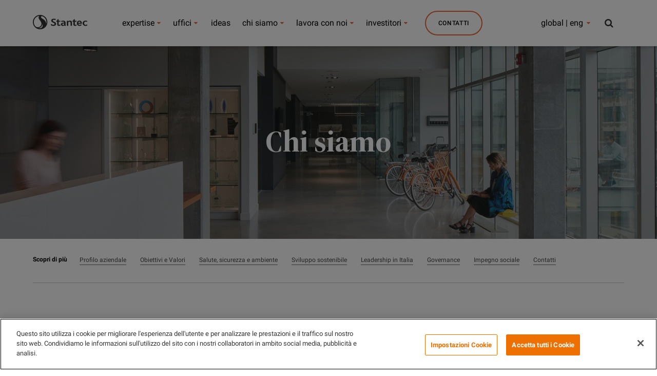

--- FILE ---
content_type: text/html;charset=utf-8
request_url: https://www.stantec.com/it/about
body_size: 14232
content:

<!DOCTYPE HTML>
<html class="no-js" lang="it">
<head>
	<meta charset="UTF-8"/>
	
	<link rel="preconnect" href="https://fonts.gstatic.com" crossorigin/>

	<title>Chi siamo</title>
	
	<meta name="description" content="Leader mondiale nella progettazione ingegneristica ed architettonica e nella consulenza ambientale, Stantec è in Italia dal 1973. Siamo 28.000 dipendenti in 400 uffici in tutto il mondo. Insieme, sfidiamo i limiti del possibile. Leggi ancora.  "/>
	<meta name="template" content="open-content-page"/>

	<!-- Conditionally render meta description if templateName is 'article-page' -->
	
	

	

    
<link rel="stylesheet" href="/etc.clientlibs/conf/stantec-core/standardclientlibs/css/stantec_styles/standard.min.css" type="text/css">
<script src="/etc.clientlibs/clientlibs/granite/jquery/granite/csrf.min.js"></script>
<script src="/etc.clientlibs/clientlibs/granite/jquery.min.js"></script>
<script src="/etc.clientlibs/clientlibs/granite/utils.min.js"></script>
<script src="/etc.clientlibs/clientlibs/granite/jquery/granite.min.js"></script>
<script src="/etc.clientlibs/foundation/clientlibs/jquery.min.js"></script>
<script src="/etc.clientlibs/conf/stantec-core/headerclientlibs.min.js"></script>



<script>(function (w, d, s, l, i) {
  w[l] = w[l] || [];
  w[l].push({
    'gtm.start': new Date().getTime(), event: 'gtm.js'
  });
  var f = d.getElementsByTagName(s)[0],
    j = d.createElement(s), dl = l != 'dataLayer' ? '&l=' + l : '';
  j.async = true;
  j.src =
    '//www.googletagmanager.com/gtm.js?id=' + i + dl;
  f.parentNode.insertBefore(j, f);
})(window, document, 'script', 'dataLayer', 'GTM-PJ3G8B');</script>
<link rel="stylesheet" type="text/css" href="/static/css/tooltipster.bundle.min.css"/>

	<meta http-equiv="X-UA-Compatible" content="IE=edge"/>
<meta name="viewport" content="width=device-width, initial-scale=1.0, maximum-scale=2.0"/>
<!-- og metas -->
<meta property="og:title" content="Chi siamo"/>
<meta property="og:image" content="/content/dam/stantec/images/landing-pages/About/124660.jpg"/>
<meta property="og:description" content="Leader mondiale nella progettazione ingegneristica ed architettonica e nella consulenza ambientale, Stantec è in Italia dal 1973. Siamo 28.000 dipendenti in 400 uffici in tutto il mondo. Insieme, sfidiamo i limiti del possibile. Leggi ancora. "/>


    <meta property="og:url" content="https://www.stantec.com/it/about"/>
    <link rel="canonical" href="https://www.stantec.com/it/about"/>


<!-- icons -->
<link rel="shortcut icon" href="/static/img/favicon/favicon.ico"/>
<link rel="apple-touch-icon" href="/static/img/favicon/apple-touch-icon.png"/>
<link rel="apple-touch-icon" sizes="72x72" href="/static/img/favicon/apple-touch-icon-72.png"/>
<link rel="apple-touch-icon" sizes="114x114" href="/static/img/favicon/apple-touch-icon-114.png"/>
<link rel="apple-touch-icon" sizes="144x144" href="/static/img/favicon/apple-touch-icon-144.png"/>

    
        <link rel="alternate" hreflang="en" href="https://www.stantec.com/en"/>
    
        <link rel="alternate" hreflang="fr" href="https://www.stantec.com/fr"/>
    
        <link rel="alternate" hreflang="es" href="https://www.stantec.com/es"/>
    
        <link rel="alternate" hreflang="nl" href="https://www.stantec.com/nl"/>
    
        <link rel="alternate" hreflang="tr" href="https://www.stantec.com/tr"/>
    
        <link rel="alternate" hreflang="it" href="https://www.stantec.com/it"/>
    
        <link rel="alternate" hreflang="ar" href="https://www.stantec.com/ar"/>
    
        <link rel="alternate" hreflang="zh-Hans" href="https://www.stantec.com/zh_tw"/>
    
        <link rel="alternate" hreflang="zh-Hant" href="https://www.stantec.com/zh"/>
    
        <link rel="alternate" hreflang="x-default" href="https://www.stantec.com/en/about/_jcr_content"/>
    


	<meta http-equiv="X-UA-Compatible" content="IE=edge"/>
<meta name="viewport" content="width=device-width, initial-scale=1.0, maximum-scale=2.0"/>
<!-- og metas -->
<meta property="og:title" content="Chi siamo"/>
<meta property="og:image" content="/content/dam/stantec/images/landing-pages/About/124660.jpg"/>
<meta property="og:description" content="Leader mondiale nella progettazione ingegneristica ed architettonica e nella consulenza ambientale, Stantec è in Italia dal 1973. Siamo 28.000 dipendenti in 400 uffici in tutto il mondo. Insieme, sfidiamo i limiti del possibile. Leggi ancora. "/>


    <meta property="og:url" content="https://www.stantec.com/it/about"/>
    <link rel="canonical" href="https://www.stantec.com/it/about"/>


<!-- icons -->
<link rel="shortcut icon" href="/static/img/favicon/favicon.ico"/>
<link rel="apple-touch-icon" href="/static/img/favicon/apple-touch-icon.png"/>
<link rel="apple-touch-icon" sizes="72x72" href="/static/img/favicon/apple-touch-icon-72.png"/>
<link rel="apple-touch-icon" sizes="114x114" href="/static/img/favicon/apple-touch-icon-114.png"/>
<link rel="apple-touch-icon" sizes="144x144" href="/static/img/favicon/apple-touch-icon-144.png"/>

    
        <link rel="alternate" hreflang="en" href="https://www.stantec.com/en"/>
    
        <link rel="alternate" hreflang="fr" href="https://www.stantec.com/fr"/>
    
        <link rel="alternate" hreflang="es" href="https://www.stantec.com/es"/>
    
        <link rel="alternate" hreflang="nl" href="https://www.stantec.com/nl"/>
    
        <link rel="alternate" hreflang="tr" href="https://www.stantec.com/tr"/>
    
        <link rel="alternate" hreflang="it" href="https://www.stantec.com/it"/>
    
        <link rel="alternate" hreflang="ar" href="https://www.stantec.com/ar"/>
    
        <link rel="alternate" hreflang="zh-Hans" href="https://www.stantec.com/zh_tw"/>
    
        <link rel="alternate" hreflang="zh-Hant" href="https://www.stantec.com/zh"/>
    
        <link rel="alternate" hreflang="x-default" href="https://www.stantec.com/en/about/_jcr_content"/>
    


	<!-- <sly data-sly-include="cookieconsent.html"></sly> -->
	
    
    

    

    
    

	

                              <script>!function(e){var n="https://s.go-mpulse.net/boomerang/";if("False"=="True")e.BOOMR_config=e.BOOMR_config||{},e.BOOMR_config.PageParams=e.BOOMR_config.PageParams||{},e.BOOMR_config.PageParams.pci=!0,n="https://s2.go-mpulse.net/boomerang/";if(window.BOOMR_API_key="36CC9-S7S7D-X36YX-GJ28Q-C3K4P",function(){function e(){if(!o){var e=document.createElement("script");e.id="boomr-scr-as",e.src=window.BOOMR.url,e.async=!0,i.parentNode.appendChild(e),o=!0}}function t(e){o=!0;var n,t,a,r,d=document,O=window;if(window.BOOMR.snippetMethod=e?"if":"i",t=function(e,n){var t=d.createElement("script");t.id=n||"boomr-if-as",t.src=window.BOOMR.url,BOOMR_lstart=(new Date).getTime(),e=e||d.body,e.appendChild(t)},!window.addEventListener&&window.attachEvent&&navigator.userAgent.match(/MSIE [67]\./))return window.BOOMR.snippetMethod="s",void t(i.parentNode,"boomr-async");a=document.createElement("IFRAME"),a.src="about:blank",a.title="",a.role="presentation",a.loading="eager",r=(a.frameElement||a).style,r.width=0,r.height=0,r.border=0,r.display="none",i.parentNode.appendChild(a);try{O=a.contentWindow,d=O.document.open()}catch(_){n=document.domain,a.src="javascript:var d=document.open();d.domain='"+n+"';void(0);",O=a.contentWindow,d=O.document.open()}if(n)d._boomrl=function(){this.domain=n,t()},d.write("<bo"+"dy onload='document._boomrl();'>");else if(O._boomrl=function(){t()},O.addEventListener)O.addEventListener("load",O._boomrl,!1);else if(O.attachEvent)O.attachEvent("onload",O._boomrl);d.close()}function a(e){window.BOOMR_onload=e&&e.timeStamp||(new Date).getTime()}if(!window.BOOMR||!window.BOOMR.version&&!window.BOOMR.snippetExecuted){window.BOOMR=window.BOOMR||{},window.BOOMR.snippetStart=(new Date).getTime(),window.BOOMR.snippetExecuted=!0,window.BOOMR.snippetVersion=12,window.BOOMR.url=n+"36CC9-S7S7D-X36YX-GJ28Q-C3K4P";var i=document.currentScript||document.getElementsByTagName("script")[0],o=!1,r=document.createElement("link");if(r.relList&&"function"==typeof r.relList.supports&&r.relList.supports("preload")&&"as"in r)window.BOOMR.snippetMethod="p",r.href=window.BOOMR.url,r.rel="preload",r.as="script",r.addEventListener("load",e),r.addEventListener("error",function(){t(!0)}),setTimeout(function(){if(!o)t(!0)},3e3),BOOMR_lstart=(new Date).getTime(),i.parentNode.appendChild(r);else t(!1);if(window.addEventListener)window.addEventListener("load",a,!1);else if(window.attachEvent)window.attachEvent("onload",a)}}(),"".length>0)if(e&&"performance"in e&&e.performance&&"function"==typeof e.performance.setResourceTimingBufferSize)e.performance.setResourceTimingBufferSize();!function(){if(BOOMR=e.BOOMR||{},BOOMR.plugins=BOOMR.plugins||{},!BOOMR.plugins.AK){var n=""=="true"?1:0,t="",a="amleffyxibyay2lmrt4a-f-ee3301a33-clientnsv4-s.akamaihd.net",i="false"=="true"?2:1,o={"ak.v":"39","ak.cp":"239456","ak.ai":parseInt("526599",10),"ak.ol":"0","ak.cr":8,"ak.ipv":4,"ak.proto":"h2","ak.rid":"6c2b37ac","ak.r":42170,"ak.a2":n,"ak.m":"dscb","ak.n":"essl","ak.bpcip":"3.22.66.0","ak.cport":49854,"ak.gh":"23.52.43.12","ak.quicv":"","ak.tlsv":"tls1.3","ak.0rtt":"","ak.0rtt.ed":"","ak.csrc":"-","ak.acc":"","ak.t":"1768721656","ak.ak":"hOBiQwZUYzCg5VSAfCLimQ==s/NoGXE/V9TQHV5UWrthSG7HTgRSYFB/tDvvrrFB5/A3buxu+32uK0tFl5GdpXrPVwjTbsVnJMejir6F57edoNVqLAkIzCrzyaxHoZQEMf/l05bxixf+PVD/RkrL8nGFMtgFg7/qrpaGYt+orp5rtTu+iOdLRKdacd+Fab4khbrdMUjCeUBRwvvkO8zEEJ+qHsbf34CAdLPbMfoCdz6BfvYeJygj6jmkdfT/z058gfywdrluEcZZDdX9j+gLcA6Ak8iC49eNf8bLqstbTSxciKNfQTWnc63ovcZ0lVvNmxumWDxq+vCOYhGdHyXmf1JlcX3PCqOcf0GDu7GgDE+j4Hkt8cd99hVKYI01eUnKY7MtuSXXd86uGPTXgT45yUanhX3RhHx4vs4hikGNY+zxYd5Y+erm9F3zmmUjAZdQC8E=","ak.pv":"86","ak.dpoabenc":"","ak.tf":i};if(""!==t)o["ak.ruds"]=t;var r={i:!1,av:function(n){var t="http.initiator";if(n&&(!n[t]||"spa_hard"===n[t]))o["ak.feo"]=void 0!==e.aFeoApplied?1:0,BOOMR.addVar(o)},rv:function(){var e=["ak.bpcip","ak.cport","ak.cr","ak.csrc","ak.gh","ak.ipv","ak.m","ak.n","ak.ol","ak.proto","ak.quicv","ak.tlsv","ak.0rtt","ak.0rtt.ed","ak.r","ak.acc","ak.t","ak.tf"];BOOMR.removeVar(e)}};BOOMR.plugins.AK={akVars:o,akDNSPreFetchDomain:a,init:function(){if(!r.i){var e=BOOMR.subscribe;e("before_beacon",r.av,null,null),e("onbeacon",r.rv,null,null),r.i=!0}return this},is_complete:function(){return!0}}}}()}(window);</script></head>
<body class="cq-wcm-disabled darker">
    <noscript>
        <iframe src="//www.googletagmanager.com/ns.html?id=GTM-PJ3G8B" height="0" width="0" style="display:none;visibility:hidden"></iframe>
    </noscript>
    <input type="hidden" id="current-path" value="/content/stantec/it/about"/>
    <div id="top"></div>
    <a href="#content" class="visuallyhidden">

        Skip to main content
    </a>
    
    
    <div class="header-par"><div class="section"><div class="new"></div>
</div><div class="iparys_inherited"><div class="header-par iparsys parsys"><div class="cq-global-header section">

<nav class="main-nav-module " aria-label="Stantec">
	<div class="main-nav-module__inner">
		<div class="main-nav-module__header-mobile">
			<button class="main-nav-module__btn main-nav-module__btn-bars">
				Menu
				<span></span>
				<span></span>
				<span></span>
			</button>
			<a href="/it.html">
				<img class="main-nav-module__logo" src="/content/dam/stantec/images/logos/logo.svg" alt="Stantec logo" fetchpriority="high"/>
				<img class="main-nav-module__logo main-nav-module__logo--dark" src="/content/dam/stantec/images/logos/logo.svg" alt="Stantec logo" fetchpriority="high"/>
				<img class="main-nav-module__logo main-nav-module__logo--dark main-nav-module__logo--dark-sm" src="/content/dam/stantec/images/logos/logo.svg" ´ alt="Stantec logo" fetchpriority="high"/>
			</a>
			<button class="main-nav-module__btn main-nav-module__btn-search search-bar-module__btn-search">
				Ricerca
			</button>
		</div>

		<div class="main-nav-module__menu">
			<div class="main-nav-module__menu-inner">
				<div class="main-nav-module__menu-items-wrapper">
					<div class="navigation-item parbase section">
<ul class="main-nav-module__ul main-nav-module__items" role="menu">
	<li class="main-nav-module__li main-nav-module__dropdown-nav main-nav-module-li-firstsub " role="menuitem">
			<a class="main-nav-module__collapsible-link main-nav-module__link main-nav-module__nav-link main-nav-module_La nostra esperienza main-nav-module-link-first-a" data-title="La nostra esperienza" data-description="Scopri le persone, i progetti, i servizi e i settori che fanno di Stantec un leader globale nella progettazione e nella consulenza. " data-list-title="In evidenza" data-list-value="[{&#34;keyInitiativeImage&#34;: &#34;/content/dam/stantec/images/stock/other/0008/sviluppo-aree-urbane-page-header.jpg&#34;,&#34;keyInitiativeText&#34;: &#34;Rigenerazione urbana&#34;,&#34;keyInitiativeLink&#34;: &#34;/it/markets/real-estate/urban-regeneration.html&#34;}, {&#34;keyInitiativeImage&#34;: &#34;/content/dam/stantec/images/homepage-pillars/2020/energy-transition-hero-2800-1640.jpg&#34;,&#34;keyInitiativeText&#34;: &#34;Transizione energetica&#34;,&#34;keyInitiativeLink&#34;: &#34;/it/markets/energy/what-is-the-energy-transition.html&#34;}, {&#34;keyInitiativeImage&#34;: &#34;/content/dam/stantec/images/service%20page%20images/italian/sostenibilita-promo-image.jpg&#34;,&#34;keyInitiativeText&#34;: &#34;Servizi ESG&#34;,&#34;keyInitiativeLink&#34;: &#34;/it/services/sustainability.html&#34;}, {&#34;keyInitiativeImage&#34;: &#34;/content/dam/stantec/images/stock/other/0018/empty-warehouse-adobestock-67260822.jpg&#34;,&#34;keyInitiativeText&#34;: &#34;Industria manifatturiera&#34;,&#34;keyInitiativeLink&#34;: &#34;/it/markets/manufacturing.html&#34;}, {&#34;keyInitiativeImage&#34;: &#34;/content/dam/stantec/images/stock/other/0006/bim-model-building-utilities-adobestock-265211014.jpg&#34;,&#34;keyInitiativeText&#34;: &#34;Progettazione MEP&#34;,&#34;keyInitiativeLink&#34;: &#34;/it/services/mep-systems-design.html&#34;}, {&#34;keyInitiativeImage&#34;: &#34;/content/dam/stantec/images/projects/0057/sport-rendering.jpg&#34;,&#34;keyInitiativeText&#34;: &#34;Impianti sportivi e polifunzionali&#34;,&#34;keyInitiativeLink&#34;: &#34;/it/markets/real-estate/sports-multipurpose-facilities.html&#34;}, {&#34;keyInitiativeImage&#34;: &#34;/content/dam/stantec/images/stock/other/0014/stantec-academy-survey.jpg&#34;,&#34;keyInitiativeText&#34;: &#34;Centro di Formazione Stantec Academy&#34;,&#34;keyInitiativeLink&#34;: &#34;/it/services/stantec-academy-training-center.html&#34;}]" data-toggle="main-nav-module:menu" data-isfeatured="true" aria-expanded="false" href="/it/markets.html">
					expertise
			</a>
            
		      <ul class="main-nav-module__submenu main-nav-module__submenu-1 main-nav-module-firstsub-ul" role="menu" aria-label="expertise">
					<div class="main-nav-module__submenu-inner main-nav-module-submenu-inner-div-first">
							<div class="main-nav-module__submenu-items-wrapper main-nav-module-submenu-inner-div-second">
									<li class="main-nav-module__li main-nav-module__btn-back-wrapper">
											<button class="main-nav-module__link main-nav-module__btn main-nav-module-button main-nav-module__btn-back">
													Indietro
											</button>
									</li>
									
											<li class="main-nav-module__li  main-nav-module-li-secondsub">
													
													<a class="main-nav-module__link main-nav-module__dropdown-link main-nav-module__dropdown-link_La nostra esperienza main-nav-module-link-second-a main-nav-module__submenu-hide" href="/it/markets/water.html" role="menuitem">Acqua</a>
														
													<ul class="main-nav-module__submenu main-nav-module__submenu-2 main-nav-module-secondsub-ul">
															<div class="main-nav-module__submenu-inner main-nav-module-submenu-inner-div-third">
																	<div class="main-nav-module__submenu-items-wrapper main-nav-module-submenu-inner-div-fourth">
																			<li class="main-nav-module__li main-nav-module__btn-back-wrapper">
																					<button class="main-nav-module__link main-nav-module__btn main-nav-module-button-back-second main-nav-module__btn-back">
																							Indietro
																					</button>
																			</li>
																			
																			
																			
																				
																	</div>
															</div>
													</ul>	
											</li>
								
									
											<li class="main-nav-module__li  main-nav-module-li-secondsub">
													
													<a class="main-nav-module__link main-nav-module__dropdown-link main-nav-module__dropdown-link_La nostra esperienza main-nav-module-link-second-a main-nav-module__submenu-hide" href="/it/markets/environment.html" role="menuitem">Ambiente e Sicurezza</a>
														
													<ul class="main-nav-module__submenu main-nav-module__submenu-2 main-nav-module-secondsub-ul">
															<div class="main-nav-module__submenu-inner main-nav-module-submenu-inner-div-third">
																	<div class="main-nav-module__submenu-items-wrapper main-nav-module-submenu-inner-div-fourth">
																			<li class="main-nav-module__li main-nav-module__btn-back-wrapper">
																					<button class="main-nav-module__link main-nav-module__btn main-nav-module-button-back-second main-nav-module__btn-back">
																							Indietro
																					</button>
																			</li>
																			
																			
																			
																				
																	</div>
															</div>
													</ul>	
											</li>
								
									
											<li class="main-nav-module__li  main-nav-module-li-secondsub">
													
													<a class="main-nav-module__link main-nav-module__dropdown-link main-nav-module__dropdown-link_La nostra esperienza main-nav-module-link-second-a main-nav-module__submenu-hide" href="/it/services/architecture.html" role="menuitem">Architettura</a>
														
													<ul class="main-nav-module__submenu main-nav-module__submenu-2 main-nav-module-secondsub-ul">
															<div class="main-nav-module__submenu-inner main-nav-module-submenu-inner-div-third">
																	<div class="main-nav-module__submenu-items-wrapper main-nav-module-submenu-inner-div-fourth">
																			<li class="main-nav-module__li main-nav-module__btn-back-wrapper">
																					<button class="main-nav-module__link main-nav-module__btn main-nav-module-button-back-second main-nav-module__btn-back">
																							Indietro
																					</button>
																			</li>
																			
																			
																			
																				
																	</div>
															</div>
													</ul>	
											</li>
								
									
											<li class="main-nav-module__li  main-nav-module-li-secondsub">
													
													<a class="main-nav-module__link main-nav-module__dropdown-link main-nav-module__dropdown-link_La nostra esperienza main-nav-module-link-second-a main-nav-module__submenu-hide" href="/it/markets/energy.html" role="menuitem">Energia</a>
														
													<ul class="main-nav-module__submenu main-nav-module__submenu-2 main-nav-module-secondsub-ul">
															<div class="main-nav-module__submenu-inner main-nav-module-submenu-inner-div-third">
																	<div class="main-nav-module__submenu-items-wrapper main-nav-module-submenu-inner-div-fourth">
																			<li class="main-nav-module__li main-nav-module__btn-back-wrapper">
																					<button class="main-nav-module__link main-nav-module__btn main-nav-module-button-back-second main-nav-module__btn-back">
																							Indietro
																					</button>
																			</li>
																			
																			
																			
																				
																	</div>
															</div>
													</ul>	
											</li>
								
									
											<li class="main-nav-module__li  main-nav-module-li-secondsub">
													
													<a class="main-nav-module__link main-nav-module__dropdown-link main-nav-module__dropdown-link_La nostra esperienza main-nav-module-link-second-a main-nav-module__submenu-hide" href="/it/markets/real-estate.html" role="menuitem">Real Estate</a>
														
													<ul class="main-nav-module__submenu main-nav-module__submenu-2 main-nav-module-secondsub-ul">
															<div class="main-nav-module__submenu-inner main-nav-module-submenu-inner-div-third">
																	<div class="main-nav-module__submenu-items-wrapper main-nav-module-submenu-inner-div-fourth">
																			<li class="main-nav-module__li main-nav-module__btn-back-wrapper">
																					<button class="main-nav-module__link main-nav-module__btn main-nav-module-button-back-second main-nav-module__btn-back">
																							Indietro
																					</button>
																			</li>
																			
																			
																			
																				
																	</div>
															</div>
													</ul>	
											</li>
								
									
											<li class="main-nav-module__li  main-nav-module-li-secondsub">
													
													<a class="main-nav-module__link main-nav-module__dropdown-link main-nav-module__dropdown-link_La nostra esperienza main-nav-module-link-second-a main-nav-module__submenu-hide" href="/it/markets/transportation.html" role="menuitem">Trasporti</a>
														
													<ul class="main-nav-module__submenu main-nav-module__submenu-2 main-nav-module-secondsub-ul">
															<div class="main-nav-module__submenu-inner main-nav-module-submenu-inner-div-third">
																	<div class="main-nav-module__submenu-items-wrapper main-nav-module-submenu-inner-div-fourth">
																			<li class="main-nav-module__li main-nav-module__btn-back-wrapper">
																					<button class="main-nav-module__link main-nav-module__btn main-nav-module-button-back-second main-nav-module__btn-back">
																							Indietro
																					</button>
																			</li>
																			
																			
																			
																				
																	</div>
															</div>
													</ul>	
											</li>
								
									
							</div> 
							 <h4 id="header-key-initiative-mobile-title" class="show-dsiplay">In evidenza</h4>
							  
							        <div id='img-hover-zoom--quick-zoom-div-mobile-0' class="portfolio-items-key-0  portfolio-count">
							      		<div id='img-hover-zoom--quick-zoom-inner-div-mobile-0'>
													<a href="/it/markets/real-estate/urban-regeneration.html">
														<img height='72' width='127' src='/content/dam/stantec/images/stock/other/0008/sviluppo-aree-urbane-page-header.jpg' alt='Rigenerazione urbana' id='img-hover-zoom--quick-zoom-mobile-0' class="items-key-0" loading="lazy"/>
													</a>
												</div>
							       		<h4 id="header-key-initiative-mobile-0">
													<a href="/it/markets/real-estate/urban-regeneration.html">Rigenerazione urbana</a>
												</h4>
							        </div>
							  
							        <div id='img-hover-zoom--quick-zoom-div-mobile-1' class="portfolio-items-key-1  portfolio-count">
							      		<div id='img-hover-zoom--quick-zoom-inner-div-mobile-1'>
													<a href="/it/markets/energy/what-is-the-energy-transition.html">
														<img height='72' width='127' src='/content/dam/stantec/images/homepage-pillars/2020/energy-transition-hero-2800-1640.jpg' alt='Transizione energetica' id='img-hover-zoom--quick-zoom-mobile-1' class="items-key-1" loading="lazy"/>
													</a>
												</div>
							       		<h4 id="header-key-initiative-mobile-1">
													<a href="/it/markets/energy/what-is-the-energy-transition.html">Transizione energetica</a>
												</h4>
							        </div>
							  
							        <div id='img-hover-zoom--quick-zoom-div-mobile-2' class="portfolio-items-key-2  portfolio-count">
							      		<div id='img-hover-zoom--quick-zoom-inner-div-mobile-2'>
													<a href="/it/services/sustainability.html">
														<img height='72' width='127' src='/content/dam/stantec/images/service%20page%20images/italian/sostenibilita-promo-image.jpg' alt='Servizi ESG' id='img-hover-zoom--quick-zoom-mobile-2' class="items-key-2" loading="lazy"/>
													</a>
												</div>
							       		<h4 id="header-key-initiative-mobile-2">
													<a href="/it/services/sustainability.html">Servizi ESG</a>
												</h4>
							        </div>
							  
							        <div id='img-hover-zoom--quick-zoom-div-mobile-3' class="portfolio-items-key-3  portfolio-count">
							      		<div id='img-hover-zoom--quick-zoom-inner-div-mobile-3'>
													<a href="/it/markets/manufacturing.html">
														<img height='72' width='127' src='/content/dam/stantec/images/stock/other/0018/empty-warehouse-adobestock-67260822.jpg' alt='Industria manifatturiera' id='img-hover-zoom--quick-zoom-mobile-3' class="items-key-3" loading="lazy"/>
													</a>
												</div>
							       		<h4 id="header-key-initiative-mobile-3">
													<a href="/it/markets/manufacturing.html">Industria manifatturiera</a>
												</h4>
							        </div>
							  
							        <div id='img-hover-zoom--quick-zoom-div-mobile-4' class="portfolio-items-key-4  portfolio-count">
							      		<div id='img-hover-zoom--quick-zoom-inner-div-mobile-4'>
													<a href="/it/services/mep-systems-design.html">
														<img height='72' width='127' src='/content/dam/stantec/images/stock/other/0006/bim-model-building-utilities-adobestock-265211014.jpg' alt='Progettazione MEP' id='img-hover-zoom--quick-zoom-mobile-4' class="items-key-4" loading="lazy"/>
													</a>
												</div>
							       		<h4 id="header-key-initiative-mobile-4">
													<a href="/it/services/mep-systems-design.html">Progettazione MEP</a>
												</h4>
							        </div>
							  
							        <div id='img-hover-zoom--quick-zoom-div-mobile-5' class="portfolio-items-key-5  portfolio-count">
							      		<div id='img-hover-zoom--quick-zoom-inner-div-mobile-5'>
													<a href="/it/markets/real-estate/sports-multipurpose-facilities.html">
														<img height='72' width='127' src='/content/dam/stantec/images/projects/0057/sport-rendering.jpg' alt='Impianti sportivi e polifunzionali' id='img-hover-zoom--quick-zoom-mobile-5' class="items-key-5" loading="lazy"/>
													</a>
												</div>
							       		<h4 id="header-key-initiative-mobile-5">
													<a href="/it/markets/real-estate/sports-multipurpose-facilities.html">Impianti sportivi e polifunzionali</a>
												</h4>
							        </div>
							  
							        <div id='img-hover-zoom--quick-zoom-div-mobile-6' class="portfolio-items-key-6  portfolio-count">
							      		<div id='img-hover-zoom--quick-zoom-inner-div-mobile-6'>
													<a href="/it/services/stantec-academy-training-center.html">
														<img height='72' width='127' src='/content/dam/stantec/images/stock/other/0014/stantec-academy-survey.jpg' alt='Centro di Formazione Stantec Academy' id='img-hover-zoom--quick-zoom-mobile-6' class="items-key-6" loading="lazy"/>
													</a>
												</div>
							       		<h4 id="header-key-initiative-mobile-6">
													<a href="/it/services/stantec-academy-training-center.html">Centro di Formazione Stantec Academy</a>
												</h4>
							        </div>
							  
							  
						
					</div>
					
			</ul>
	</li>
</ul>
																					
			<script>
		
			$(document).ready(function() {
				
				if ($('#header-key-initiative-mobile').is(':empty')) {
					$("#header-key-initiative-mobile-title").show()
	      }
				
					 for(var i = 0 ; i <= $('.portfolio-count').length; i++){
				   		 $('<script>$(document).ready(function(){'+
				   			'$(".portfolio-items-key-'+i+'").hover(function() {'+
				   			' $(".items-key-'+i+'").addClass("transition");'+
				   			'}, function() {'+
				   				 ' $(".items-key-'+i+'").removeClass("transition");'+
				   				    '});'+
				   				'});</'+'script>').appendTo(document.body);
				   	    };
				
				
				   
				});
					
	
			</script>
																					
</div>
<div class="navigation-item parbase section">
<ul class="main-nav-module__ul main-nav-module__items" role="menu">
	<li class="main-nav-module__li main-nav-module__dropdown-nav main-nav-module-li-firstsub " role="menuitem">
			<a class="main-nav-module__collapsible-link main-nav-module__link main-nav-module__nav-link main-nav-module_Uffici main-nav-module-link-first-a" data-title="Uffici" data-description="Abbiamo a cuore le comunità in cui operiamo, perchè sono anche le nostre comunità." data-cta-label="Cerca un ufficio" data-cta-url="/it/offices.html" data-list-title="Key Initiatives" data-toggle="main-nav-module:menu" data-isfeatured="false" aria-expanded="false" href="/it/offices.html">
					uffici
			</a>
            
		      <ul class="main-nav-module__submenu main-nav-module__submenu-1 main-nav-module-firstsub-ul" role="menu" aria-label="uffici">
					<div class="main-nav-module__submenu-inner main-nav-module-submenu-inner-div-first">
							<div class="main-nav-module__submenu-items-wrapper main-nav-module-submenu-inner-div-second">
									<li class="main-nav-module__li main-nav-module__btn-back-wrapper">
											<button class="main-nav-module__link main-nav-module__btn main-nav-module-button main-nav-module__btn-back">
													Indietro
											</button>
									</li>
									
											<li class="main-nav-module__li  main-nav-module-li-secondsub">
													
													<a class="main-nav-module__link main-nav-module__dropdown-link main-nav-module__dropdown-link_Uffici main-nav-module-link-second-a main-nav-module__submenu-hide" href="/it/offices/milan.html" role="menuitem">Milano</a>
														
													<ul class="main-nav-module__submenu main-nav-module__submenu-2 main-nav-module-secondsub-ul">
															<div class="main-nav-module__submenu-inner main-nav-module-submenu-inner-div-third">
																	<div class="main-nav-module__submenu-items-wrapper main-nav-module-submenu-inner-div-fourth">
																			<li class="main-nav-module__li main-nav-module__btn-back-wrapper">
																					<button class="main-nav-module__link main-nav-module__btn main-nav-module-button-back-second main-nav-module__btn-back">
																							Indietro
																					</button>
																			</li>
																			
																			
																			
																				
																	</div>
															</div>
													</ul>	
											</li>
								
									
											<li class="main-nav-module__li  main-nav-module-li-secondsub">
													
													<a class="main-nav-module__link main-nav-module__dropdown-link main-nav-module__dropdown-link_Uffici main-nav-module-link-second-a main-nav-module__submenu-hide" href="/it/offices/rome.html" role="menuitem">Roma</a>
														
													<ul class="main-nav-module__submenu main-nav-module__submenu-2 main-nav-module-secondsub-ul">
															<div class="main-nav-module__submenu-inner main-nav-module-submenu-inner-div-third">
																	<div class="main-nav-module__submenu-items-wrapper main-nav-module-submenu-inner-div-fourth">
																			<li class="main-nav-module__li main-nav-module__btn-back-wrapper">
																					<button class="main-nav-module__link main-nav-module__btn main-nav-module-button-back-second main-nav-module__btn-back">
																							Indietro
																					</button>
																			</li>
																			
																			
																			
																				
																	</div>
															</div>
													</ul>	
											</li>
								
									
							</div> 
							 <h4 id="header-key-initiative-mobile-title" class="empty-dsiplay">Key Initiatives</h4>
							  
							  
						
					</div>
					
			</ul>
	</li>
</ul>
																					
			<script>
		
			$(document).ready(function() {
				
				if ($('#header-key-initiative-mobile').is(':empty')) {
					$("#header-key-initiative-mobile-title").show()
	      }
				
					 for(var i = 0 ; i <= $('.portfolio-count').length; i++){
				   		 $('<script>$(document).ready(function(){'+
				   			'$(".portfolio-items-key-'+i+'").hover(function() {'+
				   			' $(".items-key-'+i+'").addClass("transition");'+
				   			'}, function() {'+
				   				 ' $(".items-key-'+i+'").removeClass("transition");'+
				   				    '});'+
				   				'});</'+'script>').appendTo(document.body);
				   	    };
				
				
				   
				});
					
	
			</script>
																					
</div>
<div class="navigation-item parbase section">
<ul class="main-nav-module__ul main-nav-module__items" role="menu">
	<li class="main-nav-module__li main-nav-module__dropdown-nav main-nav-module-li-firstsub " role="menuitem">
			
            <a class="main-nav-module__link main-nav-module__nav-link menu-disabledSub-menu-true main-nav-module_Ideas main-nav-module-link-first-a" aria-expanded="false" href="/it/ideas.html">
					ideas
			</a>
		      <ul class="main-nav-module__submenu main-nav-module__submenu-1 main-nav-module-firstsub-ul" id="main-nav-module-li-disabled" role="menuitem" aria-label="ideas">
					<div class="main-nav-module__submenu-inner main-nav-module-submenu-inner-div-first">
							<div class="main-nav-module__submenu-items-wrapper main-nav-module-submenu-inner-div-second">
									<li class="main-nav-module__li main-nav-module__btn-back-wrapper">
											<button class="main-nav-module__link main-nav-module__btn main-nav-module-button main-nav-module__btn-back">
													Indietro
											</button>
									</li>
									
							</div> 
							 <h4 id="header-key-initiative-mobile-title" class="empty-dsiplay">Key Initiatives</h4>
							  
							  
						
					</div>
					
			</ul>
	</li>
</ul>
																					
			<script>
		
			$(document).ready(function() {
				
				if ($('#header-key-initiative-mobile').is(':empty')) {
					$("#header-key-initiative-mobile-title").show()
	      }
				
					 for(var i = 0 ; i <= $('.portfolio-count').length; i++){
				   		 $('<script>$(document).ready(function(){'+
				   			'$(".portfolio-items-key-'+i+'").hover(function() {'+
				   			' $(".items-key-'+i+'").addClass("transition");'+
				   			'}, function() {'+
				   				 ' $(".items-key-'+i+'").removeClass("transition");'+
				   				    '});'+
				   				'});</'+'script>').appendTo(document.body);
				   	    };
				
				
				   
				});
					
	
			</script>
																					
</div>
<div class="navigation-item parbase section">
<ul class="main-nav-module__ul main-nav-module__items" role="menu">
	<li class="main-nav-module__li main-nav-module__dropdown-nav main-nav-module-li-firstsub " role="menuitem">
			<a class="main-nav-module__collapsible-link main-nav-module__link main-nav-module__nav-link main-nav-module_Chi siamo main-nav-module-link-first-a" data-title="Chi siamo" data-description="Siamo tutti parte delle comunità in cui operiamo. Per questo, in Stantec, progettiamo sempre mettendo al centro la comunità." data-cta-label="Scopri di più su Stantec" data-cta-url="/it/about.html" data-list-title="Key Initiatives" data-toggle="main-nav-module:menu" data-isfeatured="false" aria-expanded="false" href="/it/about.html">
					chi siamo
			</a>
            
		      <ul class="main-nav-module__submenu main-nav-module__submenu-1 main-nav-module-firstsub-ul" role="menu" aria-label="chi siamo">
					<div class="main-nav-module__submenu-inner main-nav-module-submenu-inner-div-first">
							<div class="main-nav-module__submenu-items-wrapper main-nav-module-submenu-inner-div-second">
									<li class="main-nav-module__li main-nav-module__btn-back-wrapper">
											<button class="main-nav-module__link main-nav-module__btn main-nav-module-button main-nav-module__btn-back">
													Indietro
											</button>
									</li>
									
											<li class="main-nav-module__li  main-nav-module-li-secondsub">
													
													<a class="main-nav-module__link main-nav-module__dropdown-link main-nav-module__dropdown-link_Chi siamo main-nav-module-link-second-a main-nav-module__submenu-hide" href="/it/about.html" role="menuitem">Chi siamo</a>
														
													<ul class="main-nav-module__submenu main-nav-module__submenu-2 main-nav-module-secondsub-ul">
															<div class="main-nav-module__submenu-inner main-nav-module-submenu-inner-div-third">
																	<div class="main-nav-module__submenu-items-wrapper main-nav-module-submenu-inner-div-fourth">
																			<li class="main-nav-module__li main-nav-module__btn-back-wrapper">
																					<button class="main-nav-module__link main-nav-module__btn main-nav-module-button-back-second main-nav-module__btn-back">
																							Indietro
																					</button>
																			</li>
																			
																			
																			
																				
																	</div>
															</div>
													</ul>	
											</li>
								
									
											<li class="main-nav-module__li  main-nav-module-li-secondsub">
													
													<a class="main-nav-module__link main-nav-module__dropdown-link main-nav-module__dropdown-link_Chi siamo main-nav-module-link-second-a main-nav-module__submenu-hide" href="/it/about/corporate-governance.html" role="menuitem">Governance</a>
														
													<ul class="main-nav-module__submenu main-nav-module__submenu-2 main-nav-module-secondsub-ul">
															<div class="main-nav-module__submenu-inner main-nav-module-submenu-inner-div-third">
																	<div class="main-nav-module__submenu-items-wrapper main-nav-module-submenu-inner-div-fourth">
																			<li class="main-nav-module__li main-nav-module__btn-back-wrapper">
																					<button class="main-nav-module__link main-nav-module__btn main-nav-module-button-back-second main-nav-module__btn-back">
																							Indietro
																					</button>
																			</li>
																			
																			
																			
																				
																	</div>
															</div>
													</ul>	
											</li>
								
									
											<li class="main-nav-module__li  main-nav-module-li-secondsub">
													
													<a class="main-nav-module__link main-nav-module__dropdown-link main-nav-module__dropdown-link_Chi siamo main-nav-module-link-second-a main-nav-module__submenu-hide" href="/it/about/contact-us.html" role="menuitem">Contatti</a>
														
													<ul class="main-nav-module__submenu main-nav-module__submenu-2 main-nav-module-secondsub-ul">
															<div class="main-nav-module__submenu-inner main-nav-module-submenu-inner-div-third">
																	<div class="main-nav-module__submenu-items-wrapper main-nav-module-submenu-inner-div-fourth">
																			<li class="main-nav-module__li main-nav-module__btn-back-wrapper">
																					<button class="main-nav-module__link main-nav-module__btn main-nav-module-button-back-second main-nav-module__btn-back">
																							Indietro
																					</button>
																			</li>
																			
																			
																			
																				
																	</div>
															</div>
													</ul>	
											</li>
								
									
											<li class="main-nav-module__li  main-nav-module-li-secondsub">
													
													<a class="main-nav-module__link main-nav-module__dropdown-link main-nav-module__dropdown-link_Chi siamo main-nav-module-link-second-a main-nav-module__submenu-hide" href="/it/about/innovation.html" role="menuitem"> Innovazione</a>
														
													<ul class="main-nav-module__submenu main-nav-module__submenu-2 main-nav-module-secondsub-ul">
															<div class="main-nav-module__submenu-inner main-nav-module-submenu-inner-div-third">
																	<div class="main-nav-module__submenu-items-wrapper main-nav-module-submenu-inner-div-fourth">
																			<li class="main-nav-module__li main-nav-module__btn-back-wrapper">
																					<button class="main-nav-module__link main-nav-module__btn main-nav-module-button-back-second main-nav-module__btn-back">
																							Indietro
																					</button>
																			</li>
																			
																			
																			
																				
																	</div>
															</div>
													</ul>	
											</li>
								
									
											<li class="main-nav-module__li  main-nav-module-li-secondsub">
													
													<a class="main-nav-module__link main-nav-module__dropdown-link main-nav-module__dropdown-link_Chi siamo main-nav-module-link-second-a main-nav-module__submenu-hide" href="/it/about/company-overview/sustainability.html" role="menuitem">Sviluppo sostenibile</a>
														
													<ul class="main-nav-module__submenu main-nav-module__submenu-2 main-nav-module-secondsub-ul">
															<div class="main-nav-module__submenu-inner main-nav-module-submenu-inner-div-third">
																	<div class="main-nav-module__submenu-items-wrapper main-nav-module-submenu-inner-div-fourth">
																			<li class="main-nav-module__li main-nav-module__btn-back-wrapper">
																					<button class="main-nav-module__link main-nav-module__btn main-nav-module-button-back-second main-nav-module__btn-back">
																							Indietro
																					</button>
																			</li>
																			
																			
																			
																				
																	</div>
															</div>
													</ul>	
											</li>
								
									
											<li class="main-nav-module__li  main-nav-module-li-secondsub">
													
													<a class="main-nav-module__link main-nav-module__dropdown-link main-nav-module__dropdown-link_Chi siamo main-nav-module-link-second-a main-nav-module__submenu-hide" href="/it/about/community-engagement.html" role="menuitem">Impegno sociale</a>
														
													<ul class="main-nav-module__submenu main-nav-module__submenu-2 main-nav-module-secondsub-ul">
															<div class="main-nav-module__submenu-inner main-nav-module-submenu-inner-div-third">
																	<div class="main-nav-module__submenu-items-wrapper main-nav-module-submenu-inner-div-fourth">
																			<li class="main-nav-module__li main-nav-module__btn-back-wrapper">
																					<button class="main-nav-module__link main-nav-module__btn main-nav-module-button-back-second main-nav-module__btn-back">
																							Indietro
																					</button>
																			</li>
																			
																			
																			
																				
																	</div>
															</div>
													</ul>	
											</li>
								
									
											<li class="main-nav-module__li  main-nav-module-li-secondsub">
													
													<a class="main-nav-module__link main-nav-module__dropdown-link main-nav-module__dropdown-link_Chi siamo main-nav-module-link-second-a main-nav-module__submenu-hide" href="/it/about/leadership-italy.html" role="menuitem">Leadership</a>
														
													<ul class="main-nav-module__submenu main-nav-module__submenu-2 main-nav-module-secondsub-ul">
															<div class="main-nav-module__submenu-inner main-nav-module-submenu-inner-div-third">
																	<div class="main-nav-module__submenu-items-wrapper main-nav-module-submenu-inner-div-fourth">
																			<li class="main-nav-module__li main-nav-module__btn-back-wrapper">
																					<button class="main-nav-module__link main-nav-module__btn main-nav-module-button-back-second main-nav-module__btn-back">
																							Indietro
																					</button>
																			</li>
																			
																			
																			
																				
																	</div>
															</div>
													</ul>	
											</li>
								
									
											<li class="main-nav-module__li  main-nav-module-li-secondsub">
													
													<a class="main-nav-module__link main-nav-module__dropdown-link main-nav-module__dropdown-link_Chi siamo main-nav-module-link-second-a main-nav-module__submenu-hide" href="/it/news.html" role="menuitem">News</a>
														
													<ul class="main-nav-module__submenu main-nav-module__submenu-2 main-nav-module-secondsub-ul">
															<div class="main-nav-module__submenu-inner main-nav-module-submenu-inner-div-third">
																	<div class="main-nav-module__submenu-items-wrapper main-nav-module-submenu-inner-div-fourth">
																			<li class="main-nav-module__li main-nav-module__btn-back-wrapper">
																					<button class="main-nav-module__link main-nav-module__btn main-nav-module-button-back-second main-nav-module__btn-back">
																							Indietro
																					</button>
																			</li>
																			
																			
																			
																				
																	</div>
															</div>
													</ul>	
											</li>
								
									
											<li class="main-nav-module__li  main-nav-module-li-secondsub">
													
													<a class="main-nav-module__link main-nav-module__dropdown-link main-nav-module__dropdown-link_Chi siamo main-nav-module-link-second-a main-nav-module__submenu-hide" href="/it/about/company-overview/hsse.html" role="menuitem">Salute, sicurezza, ambiente</a>
														
													<ul class="main-nav-module__submenu main-nav-module__submenu-2 main-nav-module-secondsub-ul">
															<div class="main-nav-module__submenu-inner main-nav-module-submenu-inner-div-third">
																	<div class="main-nav-module__submenu-items-wrapper main-nav-module-submenu-inner-div-fourth">
																			<li class="main-nav-module__li main-nav-module__btn-back-wrapper">
																					<button class="main-nav-module__link main-nav-module__btn main-nav-module-button-back-second main-nav-module__btn-back">
																							Indietro
																					</button>
																			</li>
																			
																			
																			
																				
																	</div>
															</div>
													</ul>	
											</li>
								
									
							</div> 
							 <h4 id="header-key-initiative-mobile-title" class="empty-dsiplay">Key Initiatives</h4>
							  
							  
						
					</div>
					
			</ul>
	</li>
</ul>
																					
			<script>
		
			$(document).ready(function() {
				
				if ($('#header-key-initiative-mobile').is(':empty')) {
					$("#header-key-initiative-mobile-title").show()
	      }
				
					 for(var i = 0 ; i <= $('.portfolio-count').length; i++){
				   		 $('<script>$(document).ready(function(){'+
				   			'$(".portfolio-items-key-'+i+'").hover(function() {'+
				   			' $(".items-key-'+i+'").addClass("transition");'+
				   			'}, function() {'+
				   				 ' $(".items-key-'+i+'").removeClass("transition");'+
				   				    '});'+
				   				'});</'+'script>').appendTo(document.body);
				   	    };
				
				
				   
				});
					
	
			</script>
																					
</div>
<div class="navigation-item parbase section">
<ul class="main-nav-module__ul main-nav-module__items" role="menu">
	<li class="main-nav-module__li main-nav-module__dropdown-nav main-nav-module-li-firstsub " role="menuitem">
			<a class="main-nav-module__collapsible-link main-nav-module__link main-nav-module__nav-link main-nav-module_Progetta la tua carriera main-nav-module-link-first-a" data-title="Progetta la tua carriera" data-description="Insieme, sfidiamo i limiti del possibile." data-cta-label="Cerca posizioni aperte" data-cta-url="/it/careers.html" data-list-title="Key Initiatives" data-toggle="main-nav-module:menu" data-isfeatured="false" aria-expanded="false" href="/it/careers.html">
					lavora con noi
			</a>
            
		      <ul class="main-nav-module__submenu main-nav-module__submenu-1 main-nav-module-firstsub-ul" role="menu" aria-label="lavora con noi">
					<div class="main-nav-module__submenu-inner main-nav-module-submenu-inner-div-first">
							<div class="main-nav-module__submenu-items-wrapper main-nav-module-submenu-inner-div-second">
									<li class="main-nav-module__li main-nav-module__btn-back-wrapper">
											<button class="main-nav-module__link main-nav-module__btn main-nav-module-button main-nav-module__btn-back">
													Indietro
											</button>
									</li>
									
											<li class="main-nav-module__li  main-nav-module-li-secondsub">
													
													<a class="main-nav-module__link main-nav-module__dropdown-link main-nav-module__dropdown-link_Progetta la tua carriera main-nav-module-link-second-a main-nav-module__submenu-hide" href="/it/careers.html" role="menuitem">Lavora con noi</a>
														
													<ul class="main-nav-module__submenu main-nav-module__submenu-2 main-nav-module-secondsub-ul">
															<div class="main-nav-module__submenu-inner main-nav-module-submenu-inner-div-third">
																	<div class="main-nav-module__submenu-items-wrapper main-nav-module-submenu-inner-div-fourth">
																			<li class="main-nav-module__li main-nav-module__btn-back-wrapper">
																					<button class="main-nav-module__link main-nav-module__btn main-nav-module-button-back-second main-nav-module__btn-back">
																							Indietro
																					</button>
																			</li>
																			
																			
																			
																				
																	</div>
															</div>
													</ul>	
											</li>
								
									
											<li class="main-nav-module__li  main-nav-module-li-secondsub">
													
													<a class="main-nav-module__link main-nav-module__dropdown-link main-nav-module__dropdown-link_Progetta la tua carriera main-nav-module-link-second-a main-nav-module__submenu-hide" href="/it/careers/why-choose-stantec.html" role="menuitem">Perchè scegliere Stantec</a>
														
													<ul class="main-nav-module__submenu main-nav-module__submenu-2 main-nav-module-secondsub-ul">
															<div class="main-nav-module__submenu-inner main-nav-module-submenu-inner-div-third">
																	<div class="main-nav-module__submenu-items-wrapper main-nav-module-submenu-inner-div-fourth">
																			<li class="main-nav-module__li main-nav-module__btn-back-wrapper">
																					<button class="main-nav-module__link main-nav-module__btn main-nav-module-button-back-second main-nav-module__btn-back">
																							Indietro
																					</button>
																			</li>
																			
																			
																			
																				
																	</div>
															</div>
													</ul>	
											</li>
								
									
											<li class="main-nav-module__li  main-nav-module-li-secondsub">
													
													<a class="main-nav-module__link main-nav-module__dropdown-link main-nav-module__dropdown-link_Progetta la tua carriera main-nav-module-link-second-a main-nav-module__submenu-hide" href="/it/careers/work-life-balance.html" role="menuitem">Equilibrio vita-lavoro</a>
														
													<ul class="main-nav-module__submenu main-nav-module__submenu-2 main-nav-module-secondsub-ul">
															<div class="main-nav-module__submenu-inner main-nav-module-submenu-inner-div-third">
																	<div class="main-nav-module__submenu-items-wrapper main-nav-module-submenu-inner-div-fourth">
																			<li class="main-nav-module__li main-nav-module__btn-back-wrapper">
																					<button class="main-nav-module__link main-nav-module__btn main-nav-module-button-back-second main-nav-module__btn-back">
																							Indietro
																					</button>
																			</li>
																			
																			
																			
																				
																	</div>
															</div>
													</ul>	
											</li>
								
									
											<li class="main-nav-module__li  main-nav-module-li-secondsub">
													
													<a class="main-nav-module__link main-nav-module__dropdown-link main-nav-module__dropdown-link_Progetta la tua carriera main-nav-module-link-second-a main-nav-module__submenu-hide" href="/it/careers/life-at-stantec.html" role="menuitem">Una cultura di collaborazione</a>
														
													<ul class="main-nav-module__submenu main-nav-module__submenu-2 main-nav-module-secondsub-ul">
															<div class="main-nav-module__submenu-inner main-nav-module-submenu-inner-div-third">
																	<div class="main-nav-module__submenu-items-wrapper main-nav-module-submenu-inner-div-fourth">
																			<li class="main-nav-module__li main-nav-module__btn-back-wrapper">
																					<button class="main-nav-module__link main-nav-module__btn main-nav-module-button-back-second main-nav-module__btn-back">
																							Indietro
																					</button>
																			</li>
																			
																			
																			
																				
																	</div>
															</div>
													</ul>	
											</li>
								
									
											<li class="main-nav-module__li  main-nav-module-li-secondsub">
													
													<a class="main-nav-module__link main-nav-module__dropdown-link main-nav-module__dropdown-link_Progetta la tua carriera main-nav-module-link-second-a main-nav-module__submenu-hide" href="/it/careers/learning.html" role="menuitem">Formazione e sviluppo</a>
														
													<ul class="main-nav-module__submenu main-nav-module__submenu-2 main-nav-module-secondsub-ul">
															<div class="main-nav-module__submenu-inner main-nav-module-submenu-inner-div-third">
																	<div class="main-nav-module__submenu-items-wrapper main-nav-module-submenu-inner-div-fourth">
																			<li class="main-nav-module__li main-nav-module__btn-back-wrapper">
																					<button class="main-nav-module__link main-nav-module__btn main-nav-module-button-back-second main-nav-module__btn-back">
																							Indietro
																					</button>
																			</li>
																			
																			
																			
																				
																	</div>
															</div>
													</ul>	
											</li>
								
									
											<li class="main-nav-module__li  main-nav-module-li-secondsub">
													
													<a class="main-nav-module__link main-nav-module__dropdown-link main-nav-module__dropdown-link_Progetta la tua carriera main-nav-module-link-second-a main-nav-module__submenu-hide" href="/it/careers/purpose-values.html" role="menuitem">Obiettivi e valori</a>
														
													<ul class="main-nav-module__submenu main-nav-module__submenu-2 main-nav-module-secondsub-ul">
															<div class="main-nav-module__submenu-inner main-nav-module-submenu-inner-div-third">
																	<div class="main-nav-module__submenu-items-wrapper main-nav-module-submenu-inner-div-fourth">
																			<li class="main-nav-module__li main-nav-module__btn-back-wrapper">
																					<button class="main-nav-module__link main-nav-module__btn main-nav-module-button-back-second main-nav-module__btn-back">
																							Indietro
																					</button>
																			</li>
																			
																			
																			
																				
																	</div>
															</div>
													</ul>	
											</li>
								
									
							</div> 
							 <h4 id="header-key-initiative-mobile-title" class="empty-dsiplay">Key Initiatives</h4>
							  
							  
						
					</div>
					
			</ul>
	</li>
</ul>
																					
			<script>
		
			$(document).ready(function() {
				
				if ($('#header-key-initiative-mobile').is(':empty')) {
					$("#header-key-initiative-mobile-title").show()
	      }
				
					 for(var i = 0 ; i <= $('.portfolio-count').length; i++){
				   		 $('<script>$(document).ready(function(){'+
				   			'$(".portfolio-items-key-'+i+'").hover(function() {'+
				   			' $(".items-key-'+i+'").addClass("transition");'+
				   			'}, function() {'+
				   				 ' $(".items-key-'+i+'").removeClass("transition");'+
				   				    '});'+
				   				'});</'+'script>').appendTo(document.body);
				   	    };
				
				
				   
				});
					
	
			</script>
																					
</div>
<div class="navigation-item parbase section">
<ul class="main-nav-module__ul main-nav-module__items" role="menu">
	<li class="main-nav-module__li main-nav-module__dropdown-nav main-nav-module-li-firstsub " role="menuitem">
			<a class="main-nav-module__collapsible-link main-nav-module__link main-nav-module__nav-link main-nav-module_Investire in Stantec main-nav-module-link-first-a" data-title="Investire in Stantec" data-description="Con il nostro business diversificato e risultati di successo, tuteliamo a lungo termine il valore degli investimenti per i nostri azionisti." data-cta-label="Scopri di più" data-cta-url="/it/why-invest-in-stantec.html" data-list-title="Key Initiatives" data-toggle="main-nav-module:menu" data-isfeatured="false" aria-expanded="false">
					investitori
			</a>
            
		      <ul class="main-nav-module__submenu main-nav-module__submenu-1 main-nav-module-firstsub-ul" role="menu" aria-label="investitori">
					<div class="main-nav-module__submenu-inner main-nav-module-submenu-inner-div-first">
							<div class="main-nav-module__submenu-items-wrapper main-nav-module-submenu-inner-div-second">
									<li class="main-nav-module__li main-nav-module__btn-back-wrapper">
											<button class="main-nav-module__link main-nav-module__btn main-nav-module-button main-nav-module__btn-back">
													Indietro
											</button>
									</li>
									
											<li class="main-nav-module__li  main-nav-module-li-secondsub">
													
													<a class="main-nav-module__link main-nav-module__dropdown-link main-nav-module__dropdown-link_Investire in Stantec main-nav-module-link-second-a main-nav-module__submenu-hide" href="/it/why-invest-in-stantec.html" role="menuitem">Perchè investire in Stantec</a>
														
													<ul class="main-nav-module__submenu main-nav-module__submenu-2 main-nav-module-secondsub-ul">
															<div class="main-nav-module__submenu-inner main-nav-module-submenu-inner-div-third">
																	<div class="main-nav-module__submenu-items-wrapper main-nav-module-submenu-inner-div-fourth">
																			<li class="main-nav-module__li main-nav-module__btn-back-wrapper">
																					<button class="main-nav-module__link main-nav-module__btn main-nav-module-button-back-second main-nav-module__btn-back">
																							Indietro
																					</button>
																			</li>
																			
																			
																			
																				
																	</div>
															</div>
													</ul>	
											</li>
								
									
							</div> 
							 <h4 id="header-key-initiative-mobile-title" class="empty-dsiplay">Key Initiatives</h4>
							  
							  
						
					</div>
					
			</ul>
	</li>
</ul>
																					
			<script>
		
			$(document).ready(function() {
				
				if ($('#header-key-initiative-mobile').is(':empty')) {
					$("#header-key-initiative-mobile-title").show()
	      }
				
					 for(var i = 0 ; i <= $('.portfolio-count').length; i++){
				   		 $('<script>$(document).ready(function(){'+
				   			'$(".portfolio-items-key-'+i+'").hover(function() {'+
				   			' $(".items-key-'+i+'").addClass("transition");'+
				   			'}, function() {'+
				   				 ' $(".items-key-'+i+'").removeClass("transition");'+
				   				    '});'+
				   				'});</'+'script>').appendTo(document.body);
				   	    };
				
				
				   
				});
					
	
			</script>
																					
</div>


				</div>
			</div>
		</div>

		<ul class="main-nav-module__ul main-nav-module__items" role="menu">
			<li class="main-nav-module__li main-nav-module__button-holder" role="menuitem">
				<a class="button-primary button-primary-orange-black" aria-expanded="false" href="/it/about/contact-us.html">
					contatti
				</a>
			</li>
		</ul>

		<ul class="main-nav-module__menu-right">
			

    




<li class="main-nav-module__li main-nav-module__dropdown-nav language-selector-module">
    <a class="main-nav-module__link main-nav-module__nav-link language-selector-module__nav-link main-nav-module--lowercase" data-toggle="main-nav-module:modal" href="#modal-language-selector" role="button">
        Global | eng
    </a>
    <div class="main-nav-module__submenu main-nav-module__submenu-1 language-selector-module__content">
        <div class="main-nav-module__items-legend" tabindex="0">
            <div class="language-selector-module__legend-copy">
                <h2 class="main-nav-module__items-legend-title">Lingua/Regione</h2>
                <div class="main-nav-module__items-legend-description"><p>Selezionate la vostra regione per visitare il sito di Stantec corrispondente, oppure cliccate su uno dei nostri uffici, per avere maggiori informazioni su Stantec nella vostra regione.</p>
</div>
            </div>
            <img class="main-nav-module__items-legend-img" src="/content/dam/stantec/images/Icons/Map.svg" alt="Map Image" aria-hidden="true" loading="lazy"/>
        </div>
        <input class="language-selector-module__form-hidden" type="hidden" name="origin" value="/content/stantec/it/about.html"/>
        <div class="language-selector-module__form-inner">
            <div class="language-selector-module__global-section">
                <div class="language-selector-module__region-container">
                    <p class="language-selector-module__region">Global</p>
                    <ul class="language-selector-module__language-list">
                        
                        <li class="language-selector-module__language active">
                            <button role="link" aria-label="Global - Inglese" data-href="/en" class="language-selector-module__language-link" data-language="en" data-region="localization:global">
                                Inglese
                            </button>
                        </li>
                        
                    
                        <span class="language-selector-module__language-divider">|</span>
                        <li class="language-selector-module__language ">
                            <button role="link" aria-label="Global - Francese" data-href="/fr" class="language-selector-module__language-link" data-language="fr" data-region="localization:global">
                                Francese
                            </button>
                        </li>
                        
                    </ul>
                </div>
            </div>
            <div class="language-selector-module__regions-section">
                <ul class="language-selector-module__regions ">
                    <li class="language-selector-module__region-container">
                        <p class="language-selector-module__region">Italia</p>
                        <ul class="language-selector-module__language-list">
                            
                            <li class="language-selector-module__language ">
                                <button role="link" aria-label="Italia - Italiano" data-href="/it" class="language-selector-module__language-link" data-language="it" data-region="localization:italy">
                                    Italiano
                                </button>
                            </li>
                            
                        
                            
                            <li class="language-selector-module__language ">
                                <button role="link" aria-label="Italia - " data-href="/en" class="language-selector-module__language-link" data-language="en" data-region="localization:italy">
                                    
                                </button>
                            </li>
                            
                        </ul>
                    </li>
                
                    <li class="language-selector-module__region-container">
                        <p class="language-selector-module__region">America Latina</p>
                        <ul class="language-selector-module__language-list">
                            
                            <li class="language-selector-module__language ">
                                <button role="link" aria-label="America Latina - Spagnolo" data-href="/es" class="language-selector-module__language-link" data-language="es" data-region="localization:latin-america">
                                    Spagnolo
                                </button>
                            </li>
                            
                        
                            
                            <li class="language-selector-module__language ">
                                <button role="link" aria-label="America Latina - " data-href="/en" class="language-selector-module__language-link" data-language="en" data-region="localization:latin-america">
                                    
                                </button>
                            </li>
                            
                        </ul>
                    </li>
                
                    <li class="language-selector-module__region-container">
                        <p class="language-selector-module__region">Paesi Bassi</p>
                        <ul class="language-selector-module__language-list">
                            
                            <li class="language-selector-module__language ">
                                <button role="link" aria-label="Paesi Bassi - Olandese" data-href="/nl" class="language-selector-module__language-link" data-language="nl" data-region="localization:netherlands">
                                    Olandese
                                </button>
                            </li>
                            
                        
                            
                            <li class="language-selector-module__language ">
                                <button role="link" aria-label="Paesi Bassi - " data-href="/en" class="language-selector-module__language-link" data-language="en" data-region="localization:netherlands">
                                    
                                </button>
                            </li>
                            
                        </ul>
                    </li>
                
                    <li class="language-selector-module__region-container">
                        <p class="language-selector-module__region">Taiwan</p>
                        <ul class="language-selector-module__language-list">
                            
                            <li class="language-selector-module__language ">
                                <button role="link" aria-label="Taiwan - Cinese (..." data-href="/zh_tw" class="language-selector-module__language-link" data-language="zh_tw" data-region="localization:taiwan">
                                    Cinese (...
                                </button>
                            </li>
                            
                        
                            
                            <li class="language-selector-module__language ">
                                <button role="link" aria-label="Taiwan - " data-href="/en" class="language-selector-module__language-link" data-language="en" data-region="localization:taiwan">
                                    
                                </button>
                            </li>
                            
                        </ul>
                    </li>
                
                    <li class="language-selector-module__region-container">
                        <p class="language-selector-module__region">Turchia</p>
                        <ul class="language-selector-module__language-list">
                            
                            <li class="language-selector-module__language ">
                                <button role="link" aria-label="Turchia - Turco" data-href="/tr" class="language-selector-module__language-link" data-language="tr" data-region="localization:turkey">
                                    Turco
                                </button>
                            </li>
                            
                        
                            
                            <li class="language-selector-module__language ">
                                <button role="link" aria-label="Turchia - " data-href="/en" class="language-selector-module__language-link" data-language="en" data-region="localization:turkey">
                                    
                                </button>
                            </li>
                            
                        </ul>
                    </li>
                </ul>
            </div>
            

<div class="language-selector-module__location-section">
    <div class="language-selector-module__location-container">
        <p class="language-selector-module__location">
            <span class="language-selector-module__location-selector-label language-selector-module__location-selector-label--information">Abbiamo rilevato che ti trovi in </span>
            <span class="language-selector-module__location-selector-label language-selector-module__location-selector-label--dropdown-selection">Per favore seleziona la tua regione</span>
            <select class="language-selector-module__location-selector" autocomplete="off" tabindex="-1">
                <option value="localization:africa">Africa</option>
            
                <option value="localization:australia">Australia</option>
            
                <option value="localization:belgium">Belgium</option>
            
                <option value="localization:caribbean">Caribbean</option>
            
                <option value="localization:china">China</option>
            
                <option value="localization:czech-republic">Czech Republic</option>
            
                <option value="localization:germany">Germany</option>
            
                <option value="localization:global">Global</option>
            
                <option value="localization:india">India</option>
            
                <option value="localization:italy">Italy</option>
            
                <option value="localization:latin-america">Latin America</option>
            
                <option value="localization:middle-east">Middle East</option>
            
                <option value="localization:netherlands">Netherlands</option>
            
                <option value="localization:new-zealand">New Zealand</option>
            
                <option value="localization:north-america">North America</option>
            
                <option value="localization:slovakia">Slovakia</option>
            
                <option value="localization:taiwan">Taiwan</option>
            
                <option value="localization:turkey">Turkiye</option>
            
                <option value="localization:united-kingdom">United Kingdom</option>
            </select>
        </p>
        <button type="button" data-type="change-location-btn" class="language-selector-module__location-cta"> Cambia località</button>
    </div>
    <a href="/it/copyright.html" class="language-selector-module__location-learn-cta">
       Scopri come utilizziamo questa informazione
    </a>
    <button data-type="save-location-btn" class="language-selector-module__location-save"> Salva località</button>
</div>
        </div>
    </div>
</li>

			<li class="main-nav-module__li main-nav-module--hidden-m">
				<button class="main-nav-module__btn main-nav-module__btn-search search-bar-module__btn-search">
					Ricerca
				</button>
			</li>
		</ul>
		<div class="main-nav-module__nav-selector" aria-hidden="true"></div>

		<footer class="main-nav-module__footer-mobile">
			<span class="main-nav-module__footer-mobile-label main-nav-module" data-toggle="language-selector-module">Global | eng</span>
			<a href="/it/about/contact-us.html" class="button-primary button-primary-orange-black" aria-expanded="false">
				contatti
			</a>
		</footer>
	</div>
	

<div class="search-bar-module">
    <div class="search-bar-module__inner">
        <form class="search-bar-module__form" action="/it/search.html" method="GET">
            <div class="search-bar-module__input-wrapper">
              <legend class="visually-hidden">Search Form</legend>
              <button class="search-bar-module__btn search-bar-module__btn-submit" tabindex="-1">Submit</button>
              <label for="mainSearchInput" class="visually-hidden">
                  Input di ricerca 
              </label>
              <input type="text" id="mainSearchInput" class="search-bar-module__input" title="Input di ricerca " placeholder="Che cosa stai cercando?" name="q" autocomplete="off" tabindex="-1"/>
            </div>
            <button type="button" class="search-bar-module__btn search-bar-module__btn-close" tabindex="-1">
              <span class="visually-hidden">Chiudi</span>
            </button>
        </form>
    </div>
</div>

	<div id="main-nav-modal" class="main-nav-module__modal" data-role="main-nav-module:modal">
		<hr class="main-nav-module__line-menu-top"/>
		<div class="main-nav-module__modal-content">
			<div class="main-nav-module__items-legend"></div>
			<div class="main-nav-module__items-columns">
				<div class="main-nav-module__content"></div>
				<div class="main-nav-module__blank-space"></div>
			</div>
			<div class="main-nav-module__items-keyinitatives"></div>
		</div>
	</div>
	

<div id="modal-language-selector" class="main-nav-module__modal" data-role="main-nav-module:modal">
    <div class="main-nav-module__modal-content">
        <div class="main-nav-module__items-legend" tabindex="0">
            <h2 class="main-nav-module__items-legend-title">Lingua/Regione</h2>
            <div class="main-nav-module__items-legend-description"><p>Selezionate la vostra regione per visitare il sito di Stantec corrispondente, oppure cliccate su uno dei nostri uffici, per avere maggiori informazioni su Stantec nella vostra regione.</p>
</div>
            <img class="main-nav-module__items-legend-img" src="/content/dam/stantec/images/Icons/Map.svg" alt=" World map" aria-hidden="true"/>
        </div>
        <div class="main-nav-module__items-columns">
            <div class="main-nav-module__content">
                <input class="language-selector-module__form-hidden" type="hidden" name="origin" value="/content/stantec/it/about.html"/>
                <div class="language-selector-module__form-inner">
                    <div class="language-selector-module__global-section">
                        <div class="language-selector-module__region-container">
                            <p class="language-selector-module__region">Global</p>
                            <ul class="language-selector-module__language-list">
                                
                                <li class="language-selector-module__language active">
                                    <button role="link" aria-label="Global - Inglese" data-href="/en" class="language-selector-module__language-link" data-language="en" data-region="localization:global">
                                        Inglese
                                    </button>
                                </li>
                                
                            
                                <span class="language-selector-module__language-divider">|</span>
                                <li class="language-selector-module__language ">
                                    <button role="link" aria-label="Global - Francese" data-href="/fr" class="language-selector-module__language-link" data-language="fr" data-region="localization:global">
                                        Francese
                                    </button>
                                </li>
                                
                            </ul>
                        </div>
                    </div>
                    <div class="language-selector-module__regions-section">
                        <ul class="language-selector-module__regions ">
                            <li class="language-selector-module__region-container">
                                <p class="language-selector-module__region">Italia</p>
                                <ul class="language-selector-module__language-list">
                                    
                                    <li class="language-selector-module__language ">
                                        <button role="link" aria-label="Italia - Italiano" data-href="/it" class="language-selector-module__language-link" data-language="it" data-region="localization:italy">
                                            Italiano
																				</button>
                                    </li>
                                    
                                
                                    
                                    
                                    
                                </ul>
                            </li>
                        
                            <li class="language-selector-module__region-container">
                                <p class="language-selector-module__region">America Latina</p>
                                <ul class="language-selector-module__language-list">
                                    
                                    <li class="language-selector-module__language ">
                                        <button role="link" aria-label="America Latina - Spagnolo" data-href="/es" class="language-selector-module__language-link" data-language="es" data-region="localization:latin-america">
                                            Spagnolo
																				</button>
                                    </li>
                                    
                                
                                    
                                    
                                    
                                </ul>
                            </li>
                        
                            <li class="language-selector-module__region-container">
                                <p class="language-selector-module__region">Paesi Bassi</p>
                                <ul class="language-selector-module__language-list">
                                    
                                    <li class="language-selector-module__language ">
                                        <button role="link" aria-label="Paesi Bassi - Olandese" data-href="/nl" class="language-selector-module__language-link" data-language="nl" data-region="localization:netherlands">
                                            Olandese
																				</button>
                                    </li>
                                    
                                
                                    
                                    
                                    
                                </ul>
                            </li>
                        
                            <li class="language-selector-module__region-container">
                                <p class="language-selector-module__region">Taiwan</p>
                                <ul class="language-selector-module__language-list">
                                    
                                    <li class="language-selector-module__language ">
                                        <button role="link" aria-label="Taiwan - Cinese (..." data-href="/zh_tw" class="language-selector-module__language-link" data-language="zh_tw" data-region="localization:taiwan">
                                            Cinese (...
																				</button>
                                    </li>
                                    
                                
                                    
                                    
                                    
                                </ul>
                            </li>
                        
                            <li class="language-selector-module__region-container">
                                <p class="language-selector-module__region">Turchia</p>
                                <ul class="language-selector-module__language-list">
                                    
                                    <li class="language-selector-module__language ">
                                        <button role="link" aria-label="Turchia - Turco" data-href="/tr" class="language-selector-module__language-link" data-language="tr" data-region="localization:turkey">
                                            Turco
																				</button>
                                    </li>
                                    
                                
                                    
                                    
                                    
                                </ul>
                            </li>
                        </ul>
                    </div>
                    

<div class="language-selector-module__location-section">
    <div class="language-selector-module__location-container">
        <p class="language-selector-module__location">
            <span class="language-selector-module__location-selector-label language-selector-module__location-selector-label--information">Abbiamo rilevato che ti trovi in </span>
            <span class="language-selector-module__location-selector-label language-selector-module__location-selector-label--dropdown-selection">Per favore seleziona la tua regione</span>
            <select class="language-selector-module__location-selector" autocomplete="off" tabindex="-1">
                <option value="localization:africa">Africa</option>
            
                <option value="localization:australia">Australia</option>
            
                <option value="localization:belgium">Belgium</option>
            
                <option value="localization:caribbean">Caribbean</option>
            
                <option value="localization:china">China</option>
            
                <option value="localization:czech-republic">Czech Republic</option>
            
                <option value="localization:germany">Germany</option>
            
                <option value="localization:global">Global</option>
            
                <option value="localization:india">India</option>
            
                <option value="localization:italy">Italy</option>
            
                <option value="localization:latin-america">Latin America</option>
            
                <option value="localization:middle-east">Middle East</option>
            
                <option value="localization:netherlands">Netherlands</option>
            
                <option value="localization:new-zealand">New Zealand</option>
            
                <option value="localization:north-america">North America</option>
            
                <option value="localization:slovakia">Slovakia</option>
            
                <option value="localization:taiwan">Taiwan</option>
            
                <option value="localization:turkey">Turkiye</option>
            
                <option value="localization:united-kingdom">United Kingdom</option>
            </select>
        </p>
        <button type="button" data-type="change-location-btn" class="language-selector-module__location-cta"> Cambia località</button>
    </div>
    <a href="/it/copyright.html" class="language-selector-module__location-learn-cta">
       Scopri come utilizziamo questa informazione
    </a>
    <button data-type="save-location-btn" class="language-selector-module__location-save"> Salva località</button>
</div>
                </div>
            </div>
        </div>
    </div>
</div>

	<script>
		window.STANTEC.loadModule("mainNavModule");
		window.STANTEC.loadModule("desktopNavModule");
	</script>
</nav>
</div>
</div>
</div>
</div>
    <div id="content" class="visuallyhidden" role='region' aria-label='main content'>

        Start of main content
    </div>
    
    <section class="full-width" id="main" role="main">
    <!-- begin flexible subnav -->
    <div class="cq-header-with-nav">


  <style>
     .header-with-nav-module__header_img {
       background-image: url(/content/dam/stantec/images/landing-pages/About/124660.jpg);
       background-size: cover;
       background-position: center center;
     }

    @media only screen and (max-width: 899px) {
      .header-with-nav-module__header_img {
        background-image: url(/content/dam/stantec/images/landing-pages/About/124660.jpg.transform/medium/image.20210726.jpeg);
      }
    }

    @media only screen and (max-width: 599px) {
      .header-with-nav-module__header_img {
        background-image: url(/content/dam/stantec/images/landing-pages/About/124660.jpg.transform/small/image.20210726.jpeg);
      }
    }
  </style>


<section class="header-with-nav-module" aria-label="Chi siamo"/>
    <header class="header-with-nav-module__header header-with-nav-module__header_img">
        <div class="header-with-nav-module__header-inner">
            <div class="header-with-nav-module__breadcrumbs">
                


            </div>

            <h1 class="header-with-nav-module__headline">
                Chi siamo
            </h1>
        </div>
    </header>

    <div>
        <div class="header-with-nav-module__nav-container">
            <span class="header-with-nav-module__nav-eyebrow">Scopri di più</span>
            <nav class="header-with-nav-module__nav">
                <ul class="header-with-nav-module__nav-inner">
                    <li class="header-with-nav-module__nav-li">
                        <a href="/it/about/company-overview.html" class="header-with-nav-module__nav-link link">
                            Profilo aziendale
                        </a>
                    </li>
                
                    <li class="header-with-nav-module__nav-li">
                        <a href="/it/careers/purpose-values.html" class="header-with-nav-module__nav-link link">
                            Obiettivi e Valori
                        </a>
                    </li>
                
                    <li class="header-with-nav-module__nav-li">
                        <a href="/it/about/company-overview/hsse.html" class="header-with-nav-module__nav-link link">
                            Salute, sicurezza e ambiente
                        </a>
                    </li>
                
                    <li class="header-with-nav-module__nav-li">
                        <a href="/it/about/company-overview/sustainability.html" class="header-with-nav-module__nav-link link">
                            Sviluppo sostenibile
                        </a>
                    </li>
                
                    <li class="header-with-nav-module__nav-li">
                        <a href="/it/about/leadership-italy.html" class="header-with-nav-module__nav-link link">
                            Leadership in Italia
                        </a>
                    </li>
                
                    <li class="header-with-nav-module__nav-li">
                        <a href="/it/about/corporate-governance.html" class="header-with-nav-module__nav-link link">
                            Governance
                        </a>
                    </li>
                
                    <li class="header-with-nav-module__nav-li">
                        <a href="/it/about/community-engagement.html" class="header-with-nav-module__nav-link link">
                            Impegno sociale
                        </a>
                    </li>
                
                    <li class="header-with-nav-module__nav-li">
                        <a href="/it/about/contact-us.html" class="header-with-nav-module__nav-link link">
                            Contatti
                        </a>
                    </li>
                </ul>
            </nav>
        </div>
    </div>
</section>

</div>
    <!-- end flexible subnav -->
    <div class="main_par parbase columns-full-width"><div class="par fluid-parsys">




<!-- Fluid parsys -->

        <!-- Including component name: long_form_text -->
        <div class="cq-text-block section">
<div class="long-form-text">
    <div class="text-component long-form-text__content">
        <h2>Insieme, sfidiamo i limiti del possibile</h2>
<p>Stantec supporta i clienti, le persone e le comunità in cui opera, nell’affrontare le più grandi sfide del nostro tempo, in un momento in cui il mondo è di fronte a prove senza precedenti.</p>
<p>Siamo leader mondiali nella progettazione sostenibile in ambito ingegneristico, architettonico e ambientale. I nostri professionisti forniscono le competenze, la tecnologia e l'innovazione di cui le comunità hanno bisogno per gestire l’ammodernamento delle infrastrutture, i cambiamenti demografici, la transizione energetica e molto altro ancora.</p>
<p>Al giorno d'oggi, i confini delle comunità superano i confini geografici. In Stantec, crediamo che una comunità comprenda tutti coloro che sono partecipi del lavoro che svolgiamo, dai nostri team di progetto e colleghi di settore, ai nostri clienti, fino al singolo individuo su cui il nostro operato può avere un impatto. Lavorare con i nostri partner e interlocutori ci apre a punti di vista diversi e ci spinge costantemente a trovare nuove strategie per affrontare il cambiamento climatico, la trasformazione digitale, la resilienza delle nostre città e delle nostre infrastrutture.</p>
<p>Siamo consulenti strategici, project manager e progettisti. Le nostre persone sono ingegneri, architetti ed esperti in diverse discipline tecnico-scientifiche, sociali ed umanistiche. Innoviamo coniugando territorio, creatività e relazioni con i clienti, per far progredire le comunità di tutto il mondo e, in questo modo, insieme sfidiamo i limiti del possibile.</p>
<p>Stantec è quotata nelle borse di Toronto e New York (TSX e NYSE) con il simbolo STN.</p>

    </div>
</div>
</div>

        
        <!-- Including component name: text_image_block -->
        <div class="cq-text-image-block section">

  <style>
     .text-image-block-text_image_block-32beb1d2-cde7-4b6e-b7f1-2ee0c488e3ac_img {
       background-image: url(/content/dam/stantec/images/people/s/emanuela-sturniolo-bw-1350x900.jpg);
       background-size: cover;
       background-position: center center;
     }

    @media only screen and (max-width: 899px) {
      .text-image-block-text_image_block-32beb1d2-cde7-4b6e-b7f1-2ee0c488e3ac_img {
        background-image: url(/content/dam/stantec/images/people/s/emanuela-sturniolo-bw-1350x900.jpg.transform/medium/image.20240624.jpeg);
      }
    }

    @media only screen and (max-width: 599px) {
      .text-image-block-text_image_block-32beb1d2-cde7-4b6e-b7f1-2ee0c488e3ac_img {
        background-image: url(/content/dam/stantec/images/people/s/emanuela-sturniolo-bw-1350x900.jpg.transform/small/image.20240624.jpeg);
      }
    }
  </style>





    <section aria-label="Un messaggio dal nostro AD, Emanuela Sturniolo" class="text-image-block">
    <div class="text-image-block__container">
        <div class="text-image-block__content text-image-block__content--left">
            <div class="text-image-block__image-container text-image-block-text_image_block-32beb1d2-cde7-4b6e-b7f1-2ee0c488e3ac_img">
            </div>
            <div class="text-image-block__info">
                
                    <h2 class="text-image-block__headline">Un messaggio dal nostro AD, Emanuela Sturniolo</h2>
                
                <span class="text-image-block__description">Benvenuti in Stantec Italia. Pensiero creativo, affidabilità tecnica e capacità di comprendere e conciliare le esigenze di tutte le parti in gioco: sono questi gli elementi che ci rendono speciali e che costituiscono il motivo per cui i nostri Clienti continuano a rinnovarci la loro fiducia.</span>
                
                    <a href="/it/people/sturniolo-emanuela.html" class="text-image-block__link button-secondary button-secondary-orange-black">
                        Chi è Emanuela Sturniolo
                        <span class="material-icons">&#xf1df;</span>
                    </a>
                
            </div>
        </div>
    </div>
    </section>

</div>

        
        <!-- Including component name: stats -->
        <div class="stats parbase section">

<div id="ps-component--stats" class="has-accentColor--red has-textTheme--white js-ps--parent__component">
	

	<section aria-label="Abbiamo a cuore i nostri progetti come persone, non solo come professionisti, e miglioriamo la qualità di vita della comunità" class="stats">
		<div class="stats__container theme-fog" style="background-image: url('')">
			<div class="stats__headline">Abbiamo a cuore i nostri progetti come persone, non solo come professionisti, e miglioriamo la qualità di vita della comunità</div>

			<div class="stats__details">
				<div class="stats__inner">
					<div class="stats__data stats__data--active">
						<div class="stats__value">34mila</div>
						<div class="stats__caption">Dipendenti</div>
					</div>
				
					<div class="stats__data ">
						<div class="stats__value">450+</div>
						<div class="stats__caption">Uffici</div>
					</div>
				
					<div class="stats__data ">
						<div class="stats__value">6</div>
						<div class="stats__caption">Continenti</div>
					</div>
				</div>

				<div class="stats__lines">
					<hr class="stats__lines--active"/>
				</div>

				<div class="stats__description-container">
					<div class="stats__description stats__description--active">
						 
					</div>
				
					<div class="stats__description ">
						 
					</div>
				
					<div class="stats__description ">
						 
					</div>
				</div>

				<div class="stats__lines-mobile">
					<div class="stats__line-mobile stats__line-mobile--active"></div>
				
					<div class="stats__line-mobile "></div>
				
					<div class="stats__line-mobile "></div>
				</div>
			</div>
		</div>
	</section>
	<script>
		window.STANTEC.loadModule("stats");
	</script>
</div>
</div>

        
        <!-- Including component name: backgroundvideo -->
        <div class="backgroundvideo parbase section">



<div id="ps-component--backgroundvideo" class="has-accentColor--red   has-textTheme--white js-ps--parent__component">
    <div class="featured-text ps-content--outer ps-backgroundVideo--content__outer" style="background-image:url(/content/dam/stantec/images/landing-pages/heading-images/about-learning-2017.jpg.transform/original/image.20210719.jpeg)">
        <div class="ps-backgroundVideo__overlay"></div>
        <div class="ps-content--inner ps-backgroundVideo--content__inner">
            <div class="FlexEmbed">
                <div class="FlexEmbed-ratio FlexEmbed-ratio--3by1 ps-backgroundVideo--ratio"></div>
                <div class="FlexEmbed-content ps-backgroundVideo--content">
                    <div class="ps-backgroundVideo--text__outer">
                        
                            <div class="ps-backgroundVideo--text ps-backgroundVideo--text-new featured-text__text">La nostra società crea un legame tra ciò che esiste oggi e ciò che ci sarà domani.</div>
                        
                    </div>
                </div>
            </div>
        </div>
    </div>
</div></div>

        
        <!-- Including component name: project_team_0 -->
        <div class="project-team parbase section">



<section class="project-team-component project-team-component__simple">
    <div class="project-team-component__container">
        <div class="project-team-component__heading-wrapper">
            <h2 class="project-team-component__heading">Le nostre persone</h2>
            <hr class="project-team-component__line"/>
        </div>

        <ul class="project-team-component__persons-container project-team-component__carousel">
            <li class="project-team-component__person" style="background-image: url(/content/dam/stantec/images/people/s/emanuela-sturniolo-bw.jpg.transform/480wh/image.20240624.jpeg)">
                <a href="/it/people/sturniolo-emanuela.html" class="project-team-component__person-link" aria-label="Emanuela Sturniolo - South Europe Operations Director ">
                   <img class="project-team-component__person-image" src="/content/dam/stantec/images/people/s/emanuela-sturniolo-bw.jpg.transform/480wh/image.20240624.jpeg" alt="Emanuela Sturniolo"/>
                   <div class="project-team-component__person-info">
                       <p class="project-team-component__person-name">Emanuela Sturniolo</p>
                       <p class="project-team-component__person-position">South Europe Operations Director </p>
                    </div>
                </a>
            </li>
        
            <li class="project-team-component__person" style="background-image: url(/content/dam/stantec/images/people/b/matteo-bellinello-headshot.jpg.transform/480wh/image.20190515.jpeg)">
                <a href="/it/people/bellinello-matteo.html" class="project-team-component__person-link" aria-label="Matteo Bellinello - International Business Development Director">
                   <img class="project-team-component__person-image" src="/content/dam/stantec/images/people/b/matteo-bellinello-headshot.jpg.transform/480wh/image.20190515.jpeg" alt="Matteo Bellinello"/>
                   <div class="project-team-component__person-info">
                       <p class="project-team-component__person-name">Matteo Bellinello</p>
                       <p class="project-team-component__person-position">International Business Development Director</p>
                    </div>
                </a>
            </li>
        
            <li class="project-team-component__person" style="background-image: url(/content/dam/stantec/images/people/b/paola-bacchi-headshot.jpg.transform/480wh/image.20190515.jpeg)">
                <a href="/it/people/bacchi-paola.html" class="project-team-component__person-link" aria-label="Paola Bacchi - Chief Operation Officer">
                   <img class="project-team-component__person-image" src="/content/dam/stantec/images/people/b/paola-bacchi-headshot.jpg.transform/480wh/image.20190515.jpeg" alt="Paola Bacchi"/>
                   <div class="project-team-component__person-info">
                       <p class="project-team-component__person-name">Paola Bacchi</p>
                       <p class="project-team-component__person-position">Chief Operation Officer</p>
                    </div>
                </a>
            </li>
        
            <li class="project-team-component__person" style="background-image: url(/content/dam/stantec/images/people/p/giuseppe-prosperi-headshot.jpg.transform/480wh/image.20190515.jpeg)">
                <a href="/it/people/prosperi-giuseppe.html" class="project-team-component__person-link" aria-label="Giuseppe Prosperi - Chief Operation Officer e Direttore Tecnico">
                   <img class="project-team-component__person-image" src="/content/dam/stantec/images/people/p/giuseppe-prosperi-headshot.jpg.transform/480wh/image.20190515.jpeg" alt="Giuseppe Prosperi"/>
                   <div class="project-team-component__person-info">
                       <p class="project-team-component__person-name">Giuseppe Prosperi</p>
                       <p class="project-team-component__person-position">Chief Operation Officer e Direttore Tecnico</p>
                    </div>
                </a>
            </li>
        
            <li class="project-team-component__person" style="background-image: url(/content/dam/stantec/images/people/c/enza-castiello-headshot.jpg.transform/480wh/image.20190515.jpeg)">
                <a href="/it/people/castiello-enza.html" class="project-team-component__person-link" aria-label="Enza Castiello - Energy Market Leader e Senior Project Manager">
                   <img class="project-team-component__person-image" src="/content/dam/stantec/images/people/c/enza-castiello-headshot.jpg.transform/480wh/image.20190515.jpeg" alt="Enza Castiello"/>
                   <div class="project-team-component__person-info">
                       <p class="project-team-component__person-name">Enza Castiello</p>
                       <p class="project-team-component__person-position">Energy Market Leader e Senior Project Manager</p>
                    </div>
                </a>
            </li>
        
            <li class="project-team-component__person" style="background-image: url(/content/dam/stantec/images/people/c/ciro-cervizzi-headshot.jpg.transform/480wh/image.20190515.jpeg)">
                <a href="/it/people/cervizzi-ciro.html" class="project-team-component__person-link" aria-label="Ciro  Cervizzi - Business Developer Director">
                   <img class="project-team-component__person-image" src="/content/dam/stantec/images/people/c/ciro-cervizzi-headshot.jpg.transform/480wh/image.20190515.jpeg" alt="Ciro  Cervizzi"/>
                   <div class="project-team-component__person-info">
                       <p class="project-team-component__person-name">Ciro  Cervizzi</p>
                       <p class="project-team-component__person-position">Business Developer Director</p>
                    </div>
                </a>
            </li>
        
            <li class="project-team-component__person" style="background-image: url(/content/dam/stantec/images/people/p/paolo-polinelli-headshot.jpg.transform/480wh/image.20190515.jpeg)">
                <a href="/it/people/polinelli-paolo.html" class="project-team-component__person-link" aria-label="Paolo Polinelli - Bank Advising Senior Discipline Leader">
                   <img class="project-team-component__person-image" src="/content/dam/stantec/images/people/p/paolo-polinelli-headshot.jpg.transform/480wh/image.20190515.jpeg" alt="Paolo Polinelli"/>
                   <div class="project-team-component__person-info">
                       <p class="project-team-component__person-name">Paolo Polinelli</p>
                       <p class="project-team-component__person-position">Bank Advising Senior Discipline Leader</p>
                    </div>
                </a>
            </li>
        
            <li class="project-team-component__person" style="background-image: url(/content/dam/stantec/images/people/r/giovanni-ranza-headshot.jpg.transform/480wh/image.20230607.jpeg)">
                <a href="/it/people/ranza-giovanni.html" class="project-team-component__person-link" aria-label="Giovanni Ranza - ENV SP | EHS and Sustainability Professional">
                   <img class="project-team-component__person-image" src="/content/dam/stantec/images/people/r/giovanni-ranza-headshot.jpg.transform/480wh/image.20230607.jpeg" alt="Giovanni Ranza"/>
                   <div class="project-team-component__person-info">
                       <p class="project-team-component__person-name">Giovanni Ranza</p>
                       <p class="project-team-component__person-position">ENV SP | EHS and Sustainability Professional</p>
                    </div>
                </a>
            </li>
        </ul>
        <div class="project-team-component__link-wrapper">
            <a class="project-team-component__link button-primary button-primary-orange-black" href="/it/people/italy-team-members.html">
                Visualizza di più
            </a>
        </div>
    </div>
    <script>window.STANTEC.loadModule('projectTeamComponent');</script>
</section></div>

        
        <!-- Including component name: text_image_block_0 -->
        <div class="cq-text-image-block section">

  <style>
     .text-image-block-text_image_block_0-fb0f948e-3521-4c75-ae89-5762c4ee98ce_img {
       background-image: url(/content/dam/stantec/images/landing-pages/heading-images/H3_community_development.jpg);
       background-size: cover;
       background-position: center center;
     }

    @media only screen and (max-width: 899px) {
      .text-image-block-text_image_block_0-fb0f948e-3521-4c75-ae89-5762c4ee98ce_img {
        background-image: url(/content/dam/stantec/images/landing-pages/heading-images/H3_community_development.jpg.transform/medium/image.20190515.jpeg);
      }
    }

    @media only screen and (max-width: 599px) {
      .text-image-block-text_image_block_0-fb0f948e-3521-4c75-ae89-5762c4ee98ce_img {
        background-image: url(/content/dam/stantec/images/landing-pages/heading-images/H3_community_development.jpg.transform/small/image.20190515.jpeg);
      }
    }
  </style>





    <section aria-label="Governance" class="text-image-block">
    <div class="text-image-block__container">
        <div class="text-image-block__content text-image-block__content--left">
            <div class="text-image-block__image-container text-image-block-text_image_block_0-fb0f948e-3521-4c75-ae89-5762c4ee98ce_img">
            </div>
            <div class="text-image-block__info">
                
                    <h2 class="text-image-block__headline">Governance</h2>
                
                <span class="text-image-block__description">In Stantec, crediamo fortemente nel “fare la cosa giusta”. Abbracciamo i più alti standard di integrità sia a livello personale sia professionale. Non andiamo mai contro i nostri principi aziendali e rimaniamo fedeli a criteri fondamentali come la buona gestione, la contabilità trasparente e un valore a lungo termine per i nostri azionisti. </span>
                
                    <a href="/it/about/corporate-governance.html" class="text-image-block__link button-secondary button-secondary-orange-black">
                        Leggi di più
                        <span class="material-icons">&#xf1df;</span>
                    </a>
                
            </div>
        </div>
    </div>
    </section>

</div>

        
        <!-- Including component name: work_with_us -->
        <div class="cq-work-with-us section">


  <style>
     .work-with-us-module-work_with_us_img {
       background-image: url(/content/dam/stantec/images/stock/Generic%20Promo%20Images/people-celebrate.jpg);
       background-size: cover;
       background-position: center center;
     }

    @media only screen and (max-width: 899px) {
      .work-with-us-module-work_with_us_img {
        background-image: url(/content/dam/stantec/images/stock/Generic%20Promo%20Images/people-celebrate.jpg.transform/medium/image.20240714.jpeg);
      }
    }

    @media only screen and (max-width: 599px) {
      .work-with-us-module-work_with_us_img {
        background-image: url(/content/dam/stantec/images/stock/Generic%20Promo%20Images/people-celebrate.jpg.transform/small/image.20240714.jpeg);
      }
    }
  </style>



<section class="work-with-us-module work-with-us-module-work_with_us_img" aria-label="Insieme siamo più forti"/>

<div class="work-with-us-module__inner">
    <div class="work-with-us-module__column">
        <h2 class="work-with-us-module__headline">Insieme siamo più forti</h2>
    </div>
    <div class="work-with-us-module__column">
        <ul class="work-with-us-module__list">
            <li class="work-with-us-module__item">
                <div class="work-with-us-module__item-inner">
                    <h3 class="work-with-us-module__item-headline">Diventa nostro cliente</h3>
                    <p class="work-with-us-module__item-description">Per cambiare il tuo futuro, sceglici come partner del tuo presente. Insieme possiamo fare la differenza per la tua comunità.</p>
                      <form class="work-with-us-module__item-button" action="/it/about/contact-us.html">
                        <button class="button-primary button-primary-orange-black">
                            Contattaci
                        </button>
                      </form>
                </div>
            </li>
            <li class="work-with-us-module__item">
                <div class="work-with-us-module__item-inner">
                    <h3 class="work-with-us-module__item-headline">Progetta la tua carriera</h3>
                    <p class="work-with-us-module__item-description">Lavora con persone che hanno passione ed esperienza nel proprio settore. I nostri team amano il proprio lavoro e sanno che questo può fare la differenza sulle comunità nelle quali operano.</p>
                       <form class="work-with-us-module__item-button" action="/it/careers.html">
                        <button class="button-primary button-primary-orange-black">
                            Entra a far parte del nostro team
                        </button>
                      </form>
                </div>
            </li>
        </ul>
    </div>
</div>
</section></div>

        
</div>



     <div style="clear:both"></div>
</div>
</section>

    <div id="endcontent" class="visuallyhidden" role='region' aria-label='end main content'>

        End of main content
    </div>
    <div id="to_top" class="visuallyhidden" role='region' aria-label='to top'>

        To top
    </div>

    
    <div class="footer-par"><div class="section"><div class="new"></div>
</div><div class="iparys_inherited"><div class="footer-par iparsys parsys"><div class="cq-global-footer clearfix section">



<footer class="footer-module">
    <div class="footer-module__inner">
        <section class="footer-module__sections">
            <div class="footer-module__column">
                
    <div class="footer-module__collapsible footer-module__collapsible">
        <a href="/it/markets.html" class="footer-module__headline-link">

            <h2 class="footer-module__headline">
                expertise
            </h2>
        </a>
        <button class="footer-module__collapsible-btn">
            expertise
        </button>
        <ul class="footer-module__collapsible-items">

            <li class="footer-module__li">
                <a href="/it/markets/water.html" class="footer-module__link">

                   Acqua
                </a>
            </li>
        

            <li class="footer-module__li">
                <a href="/it/markets/environment.html" class="footer-module__link">

                   Ambiente e Sicurezza
                </a>
            </li>
        

            <li class="footer-module__li">
                <a href="/it/services/architecture.html" class="footer-module__link">

                   Architettura
                </a>
            </li>
        

            <li class="footer-module__li">
                <a href="/it/markets/energy.html" class="footer-module__link">

                   Energia
                </a>
            </li>
        

            <li class="footer-module__li">
                <a href="/it/markets/transportation.html" class="footer-module__link">

                   Trasporti
                </a>
            </li>
        

            <li class="footer-module__li">
                <a href="/it/markets.html" class="footer-module__link">

                   Vedi tutti i Settori
                </a>
            </li>
        

            <li class="footer-module__li">
                <a href="/it/services.html" class="footer-module__link">

                   Vedi tutti i Servizi
                </a>
            </li>
        </ul>
    </div>

            </div>
            <div class="footer-module__column">
                
    <div class="footer-module__collapsible footer-module__collapsible">
        <a href="/it/markets.html" class="footer-module__headline-link">

            <h2 class="footer-module__headline">
                In evidenza
            </h2>
        </a>
        <button class="footer-module__collapsible-btn">
            In evidenza
        </button>
        <ul class="footer-module__collapsible-items">

            <li class="footer-module__li">
                <a href="/it/markets/real-estate/urban-regeneration.html" class="footer-module__link">

                   Rigenerazione urbana
                </a>
            </li>
        

            <li class="footer-module__li">
                <a href="/it/markets/energy/what-is-the-energy-transition.html" class="footer-module__link">

                   Transizione energetica
                </a>
            </li>
        

            <li class="footer-module__li">
                <a href="/it/services/sustainability.html" class="footer-module__link">

                   Servizi ESG
                </a>
            </li>
        

            <li class="footer-module__li">
                <a href="/it/markets/manufacturing.html" class="footer-module__link">

                   Industria manifatturiera
                </a>
            </li>
        

            <li class="footer-module__li">
                <a href="/it/services/mep-systems-design.html" class="footer-module__link">

                   Progettazione MEP
                </a>
            </li>
        

            <li class="footer-module__li">
                <a href="/it/markets/real-estate/sports-multipurpose-facilities.html" class="footer-module__link">

                   Impianti sportivi e polifunzionali
                </a>
            </li>
        </ul>
    </div>

            </div>
            <div class="footer-module__column">
                
    <div class="footer-module__collapsible footer-module__collapsible">
        <a href="/it/about.html" class="footer-module__headline-link">

            <h2 class="footer-module__headline">
                chi siamo
            </h2>
        </a>
        <button class="footer-module__collapsible-btn">
            chi siamo
        </button>
        <ul class="footer-module__collapsible-items">

            <li class="footer-module__li">
                <a href="/it/about/contact-us.html" class="footer-module__link">

                   Contatti
                </a>
            </li>
        

            <li class="footer-module__li">
                <a href="/it/about/leadership-italy.html" class="footer-module__link">

                   Leadership
                </a>
            </li>
        

            <li class="footer-module__li">
                <a href="/it/offices.html" class="footer-module__link">

                   Uffici
                </a>
            </li>
        

            <li class="footer-module__li">
                <a href="/it/news.html" class="footer-module__link">

                   News
                </a>
            </li>
        

            <li class="footer-module__li">
                <a href="/it/about/corporate-governance.html" class="footer-module__link">

                   Governance
                </a>
            </li>
        

            <li class="footer-module__li">
                <a href="/it/about/community-engagement.html" class="footer-module__link">

                   Impegno sociale
                </a>
            </li>
        </ul>
    </div>

                
    <div class="footer-module__collapsible footer-module__collapsible">
        <a href="/it/why-invest-in-stantec.html" class="footer-module__headline-link">

            <h2 class="footer-module__headline">
                investitori
            </h2>
        </a>
        <button class="footer-module__collapsible-btn">
            investitori
        </button>
        
    </div>

            </div>
            <div class="footer-module__column">
                
    <div class="footer-module__collapsible footer-module__collapsible">
        <a href="/it/careers.html" class="footer-module__headline-link">

            <h2 class="footer-module__headline">
                lavora con noi
            </h2>
        </a>
        <button class="footer-module__collapsible-btn">
            lavora con noi
        </button>
        <ul class="footer-module__collapsible-items">

            <li class="footer-module__li">
                <a href="/it/careers/work-life-balance.html" class="footer-module__link">

                   Equilibrio vita-lavoro
                </a>
            </li>
        

            <li class="footer-module__li">
                <a href="/it/careers/learning.html" class="footer-module__link">

                   Formazione e sviluppo
                </a>
            </li>
        

            <li class="footer-module__li">
                <a href="/it/careers/purpose-values.html" class="footer-module__link">

                   Obiettivi e valori
                </a>
            </li>
        

            <li class="footer-module__li">
                <a href="/it/careers/life-at-stantec.html" class="footer-module__link">

                   Una cultura di collaborazione
                </a>
            </li>
        

            <li class="footer-module__li">
                <a href="/it/careers/why-choose-stantec.html" class="footer-module__link">

                   Perchè scegliere Stantec
                </a>
            </li>
        </ul>
    </div>

                
    <div class="footer-module__collapsible footer-module__collapsible">
        <a href="/it/ideas.html" class="footer-module__headline-link">

            <h2 class="footer-module__headline">
                ideas
            </h2>
        </a>
        <button class="footer-module__collapsible-btn">
            ideas
        </button>
        <ul class="footer-module__collapsible-items">

            <li class="footer-module__li">
                <a href="https://info.stantec.com/it-newsletter-subscribe" target="_blank" class="footer-module__link">

                   Iscriviti alla newsletter
                </a>
            </li>
        </ul>
    </div>

            </div>
            <div class="footer-module__column footer-module__column-follow-us">
                <div class="footer-module__collapsible">
                    <h2 class="footer-module__headline">
                        follow us
                    </h2>
                    <button class="footer-module__collapsible-btn">
                        follow us
                    </button>
                    <ul class="footer-module__collapsible-items">
                        <li class="footer-module__li">
                            
    <ul class="footer-module__social-media">

        <li class="footer-module__li">
            <a class="footer-module__icon" href="https://www.facebook.com/StantecInc" target="_blank">

                <img class="footer-module__icon-img" src="/content/dam/stantec/images/Icons/icon-facebook.svg" alt="Facebook"/>
            </a>
        </li>
    

        <li class="footer-module__li">
            <a class="footer-module__icon" href="https://twitter.com/Stantec" target="_blank">

                <img class="footer-module__icon-img" src="/content/dam/stantec/images/Icons/icon-twitter.svg" alt="Twitter"/>
            </a>
        </li>
    

        <li class="footer-module__li">
            <a class="footer-module__icon" href="https://plus.google.com/112504287730358583553/" target="_blank">

                <img class="footer-module__icon-img" src="/content/dam/stantec/images/Icons/icon-google-plus.svg" alt="Google"/>
            </a>
        </li>
    

        <li class="footer-module__li">
            <a class="footer-module__icon" href="http://www.linkedin.com/company/stantec" target="_blank">

                <img class="footer-module__icon-img" src="/content/dam/stantec/images/Icons/icon-linkedIn.svg" alt="LinkedIn"/>
            </a>
        </li>
    

        <li class="footer-module__li">
            <a class="footer-module__icon" href="http://www.youtube.com/user/StantecInc" target="_blank">

                <img class="footer-module__icon-img" src="/content/dam/stantec/images/Icons/icon-youtube.svg" alt="YouTube"/>
            </a>
        </li>
    </ul>

                        </li>
                    </ul>
                </div>
            </div>
        </section>
        <address class="footer-module__contact-us">
            <img src="/content/dam/stantec/images/Icons/logo-light.svg" class="footer-module__contact-us-logo" alt="Stantec" fetchpriority="high"/>
            <div class="footer-module__contact-us-items">
                <div class="footer-module__contact-us-item">
                    <span class="footer-module__contact-us-label">
                        Phone:
                    </span>
                    <a href="tel:+39%2002%2094757240" class="footer-module__contact-us-link">

                        +39 02 94757240
                    </a>
                </div>
                <div class="footer-module__contact-us-item">
                    <span class="footer-module__contact-us-label">
                        Email:
                    </span>
                    <a href="mailto:italia.info@stantec.com" class="footer-module__contact-us-link">

                        italia.info@stantec.com
                    </a>
                </div>
                <div class="footer-module__contact-us-item">
                    <span class="footer-module__contact-us-label">
                        P.IVA
                    </span>
                    <a href="mailto:01854540158" class="footer-module__contact-us-link">
                        01854540158
                    </a>
                </div>
            </div>
        </address>
    </div>
    <section class="footer-module__footer">
        <div class="footer-module__copyright">
            ® 2025 Stantec, All rights reserved.
        </div>
        <ul class="footer-module__footer-links">

            <li class="footer-module__li">
                <a href="/it/copyright.html" class="footer-module__footer-link">

                    Copyright / Privacy Policy
                </a>
            </li>
        

            <li class="footer-module__li">
                <a href="/en/sitemap.html" class="footer-module__footer-link">

                    Site Map
                </a>
            </li>
        </ul>
        
    <ul class="footer-module__social-media">

        <li class="footer-module__li">
            <a class="footer-module__icon" href="https://www.facebook.com/StantecInc" target="_blank">

                <img class="footer-module__icon-img" src="/content/dam/stantec/images/Icons/icon-facebook.svg" alt="Facebook"/>
            </a>
        </li>
    

        <li class="footer-module__li">
            <a class="footer-module__icon" href="https://twitter.com/Stantec" target="_blank">

                <img class="footer-module__icon-img" src="/content/dam/stantec/images/Icons/icon-twitter.svg" alt="Twitter"/>
            </a>
        </li>
    

        <li class="footer-module__li">
            <a class="footer-module__icon" href="https://plus.google.com/112504287730358583553/" target="_blank">

                <img class="footer-module__icon-img" src="/content/dam/stantec/images/Icons/icon-google-plus.svg" alt="Google"/>
            </a>
        </li>
    

        <li class="footer-module__li">
            <a class="footer-module__icon" href="http://www.linkedin.com/company/stantec" target="_blank">

                <img class="footer-module__icon-img" src="/content/dam/stantec/images/Icons/icon-linkedIn.svg" alt="LinkedIn"/>
            </a>
        </li>
    

        <li class="footer-module__li">
            <a class="footer-module__icon" href="http://www.youtube.com/user/StantecInc" target="_blank">

                <img class="footer-module__icon-img" src="/content/dam/stantec/images/Icons/icon-youtube.svg" alt="YouTube"/>
            </a>
        </li>
    </ul>

    </section>
    <script>window.STANTEC.loadModule('footerModule');</script>
</footer>
</div>
</div>
</div>
</div>

    
    
    

    
    
<script src="/etc.clientlibs/conf/stantec-core/standardclientlibs/js.min.js"></script>






    

    


    <button class="back-to-top"><span class="visually-hidden">Torna in alto</span></button>
</body>
</html>


--- FILE ---
content_type: image/svg+xml
request_url: https://www.stantec.com/content/dam/stantec/images/Icons/icon-google-plus.svg
body_size: -181
content:
<?xml version="1.0" encoding="UTF-8"?>
<svg width="25px" height="17px" viewBox="0 0 25 17" version="1.1" xmlns="http://www.w3.org/2000/svg" xmlns:xlink="http://www.w3.org/1999/xlink">
    <!-- Generator: Sketch 43.2 (39069) - http://www.bohemiancoding.com/sketch -->
    <title>GooglePlus</title>
    <desc>Created with Sketch.</desc>
    <defs></defs>
    <g id="Page-1" stroke="none" stroke-width="1" fill="none" fill-rule="evenodd" opacity="0.339085821">
        <g id="footer-desktop" transform="translate(-1196.000000, -717.000000)" fill-rule="nonzero" fill="#9B9B9B">
            <g id="Footer" transform="translate(79.000000, 67.000000)">
                <g id="icons-social" transform="translate(1035.000000, 649.000000)">
                    <g id="Page-1">
                        <g id="Artboard-8">
                            <g id="Group-2">
                                <path d="M104.134819,8.29269683 L104.134819,5.61486859 L102.223892,5.61486859 L102.223892,8.29269683 L99.4721558,8.29269683 L99.4721558,10.2054313 L102.223892,10.2054313 L102.223892,12.9597689 L104.134819,12.9597689 L104.134819,10.2054313 L106.810118,10.2054313 L106.810118,8.29269683 L104.134819,8.29269683 L104.134819,8.29269683 Z M90.2232661,8.13967808 L90.2232661,11.2000532 C90.2232661,11.2000532 93.1893315,11.1960747 94.3970377,11.1960747 C93.7430419,13.1800394 92.7261226,14.2604283 90.2232661,14.2604283 C87.6903697,14.2604283 85.7134769,12.2051569 85.7134769,9.66986564 C85.7134769,7.13457437 87.6903697,5.07930294 90.2232661,5.07930294 C91.5624442,5.07930294 92.42733,5.55044769 93.2206707,6.20712769 C93.8557102,5.57148777 93.8026628,5.48090067 95.4183139,3.95369697 C94.0468029,2.7041458 92.2239309,1.94241843 90.2232661,1.94241843 C85.9595279,1.94241843 82.5031185,5.40209601 82.5031185,9.66986564 C82.5031185,13.9375588 85.9595279,17.3973129 90.2232661,17.3973129 C96.5963626,17.3973129 98.1540743,11.842732 97.6376652,8.13967808 L90.2232661,8.13967808 L90.2232661,8.13967808 Z" id="GooglePlus"></path>
                            </g>
                        </g>
                    </g>
                </g>
            </g>
        </g>
    </g>
</svg>